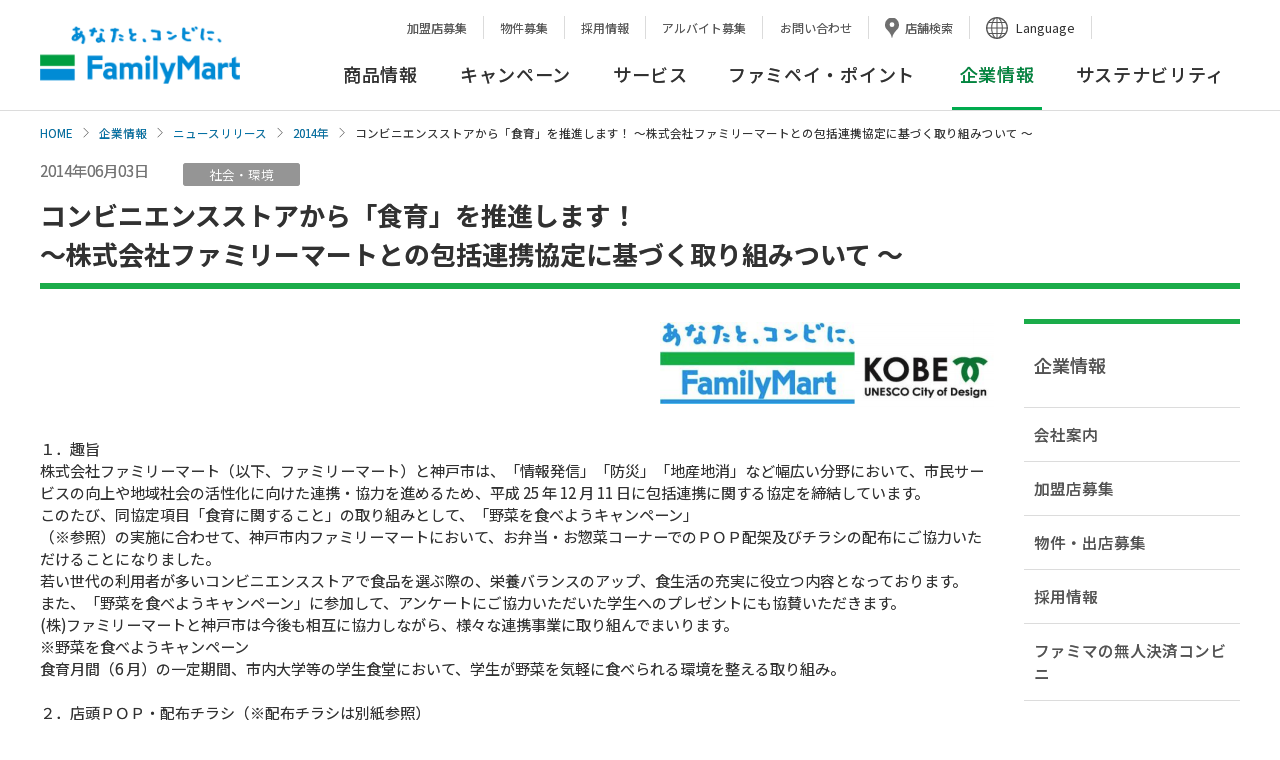

--- FILE ---
content_type: text/html; charset=UTF-8
request_url: https://www.family.co.jp/company/news_releases/2014/20140603_01.html
body_size: 54615
content:
<!DOCTYPE html><html lang="ja"><head prefix="og: http://ogp.me/ns#">
	<meta charset="UTF-8">
	<meta http-equiv="X-UA-Compatible" content="IE=edge">

<title>コンビニエンスストアから「食育」を推進します！ 〜株式会社ファミリーマートとの包括連携協定に基づく取り組みついて 〜｜ニュースリリース｜ファミリーマート</title>
<meta name="keywords" content="企業情報,ニュースリリース,社会,環境,加盟店,フランチャイズ,採用,ファミリーマート">
<meta name="description" content="ファミリーマートのニュースリリースを掲載しています。">
	<meta name="viewport" content="width=device-width, initial-scale=1, user-scalable=yes">
	<meta name="format-detection" content="telephone=no">
	<meta name="twitter:card" content="summary_large_image">

	<!-- ogp -->
<meta property="og:title" content="コンビニエンスストアから「食育」を推進します！ 〜株式会社ファミリーマートとの包括連携協定に基づく取り組みついて 〜"/>
<meta property="og:type" content="article"/>
<meta property="og:url" content="https://www.family.co.jp/company/news_releases/2014/20140603_01.html"/>
<meta property="og:image" content="https://www.family.co.jp/etc/designs/family/component/img/og_image.jpg"/>
<meta property="og:site_name" content="ファミリーマート公式ウェブサイト"/>
<meta property="og:description" content="ファミリーマートのニュースリリースを掲載しています。"/>
    <!-- /ogp -->

	<link rel="shortcut icon" type="image/vnd.microsoft.icon" href="/content/dam/img/favicon.ico">
	<link rel="apple-touch-icon-precomposed" href="/content/dam/img/apple-touch-icon-precomposed.png">

	<!-- common style -->
	<link rel="stylesheet" href="/etc/designs/family/component/css/common.css">
	<link rel="stylesheet" href="/etc/designs/family/component/css/iconfont.css">
	<link rel="stylesheet" href="/etc/designs/family/component/libs/css/slick.css">
	<link rel="stylesheet" href="/etc/designs/family/component/libs/css/slick-theme.css">
	<link rel="stylesheet" href="/etc/designs/family/component/css/mainvisual.css">
	<link rel="stylesheet" href="/etc/designs/family/component/css/skip_link.css">
	<link rel="preconnect" href="https://fonts.googleapis.com">
	<link rel="preconnect" href="https://fonts.gstatic.com" crossorigin>
	<link href="https://fonts.googleapis.com/css2?family=Noto+Sans+JP:wght@100;300;400;500;700;900&display=swap" rel="stylesheet">
	<!-- /common style -->
	<script src="https://ajax.googleapis.com/ajax/libs/jquery/3.6.0/jquery.min.js"></script>
	<script>window.jQuery || document.write('<script src="/etc/designs/family/component/libs/js/jquery-3.6.0.min.js"><\/script>');</script>

  <div class="head free_html_element parbase">
<link rel="stylesheet" href="/etc/designs/family/component/css/company_news_releases.css">
<link rel="stylesheet" href="/content/familymart/family/company/news_releases/2014/css/company_news_releases.css">

</div>
<!--[if lte IE 8]>
	<script src="/etc/designs/family/component/libs/js/html5shiv.min.js"></script>
	<![endif]-->

</head>

<body id="top">
  <a class="skip-link" href="#contents">本文へ</a>
<!-- Analyze Tag -->
	<!-- Google Tag Manager -->
	<noscript><iframe src="//www.googletagmanager.com/ns.html?id=GTM-PHGTKB" height="0" width="0" style="display:none;visibility:hidden"></iframe></noscript>
	<script>(function(w,d,s,l,i){w[l]=w[l]||[];w[l].push({'gtm.start':new Date().getTime(),event:'gtm.js'});var f=d.getElementsByTagName(s)[0],
	j=d.createElement(s),dl=l!='dataLayer'?'&l='+l:'';j.async=true;j.src='//www.googletagmanager.com/gtm.js?id='+i+dl;f.parentNode.insertBefore(j,f);
	})(window,document,'script','dataLayer','GTM-PHGTKB');</script>
	<!-- End Google Tag Manager -->
	<!-- End Analyze Tag -->

	<!-- facebook lib -->
	<div id="fb-root"></div>
	<script>(function(d, s, id) {
		var js, fjs = d.getElementsByTagName(s)[0];
		if (d.getElementById(id)) return;
		js = d.createElement(s); js.id = id;
		js.src = "//connect.facebook.net/ja_JP/sdk.js#xfbml=1&version=v2.6";
		fjs.parentNode.insertBefore(js, fjs);
	}(document, 'script', 'facebook-jssdk'));</script>
	<!-- /facebook lib -->

	<div class="ly-wrapper">

		<!--marsfinderoff: index-->
<header id="header21" class="ly-header-area">
	<div class="ly-sp-header">
		<p class="ly-logo-fm"><a href="https://www.family.co.jp"><img src="/content/dam/img/logo/sp/logo_fm.png" alt="あなたと、コンビに、FamilyMart"></a></p>
		<p class="ly-btn-search js-spsearch"><a href="#" aria-controls="search" aria-expanded="false"><span class="ly-btn-search-icn"></span><span class="ly-btn-search-t">サイト検索</span></a></p>
		<div class="ly-head-nav-area-search ly-head-nav-area js-head-search-area">
			<div class="ly-head-snav-area-search ly-head-snav-area">
				<div class="mf_finder_container">
					<mf-search-box
						lang="ja"
						ajax-url="https://finder.api.mf.marsflag.com/api/v1/finder_service/documents/98850d67/search"
						serp-url="https://www.family.co.jp/search.html#"
						submit-text=""
						doctype-hidden
						imgsize-default="3"
						options-hidden
						suggest-max=0
						placeholder="検索キーワードを入力ください"
						input-title="サイト内検索"
						ignore-search-result
						class="ly-wrp-search-keyword"
					></mf-search-box>
				</div>
			</div>
			<p class="ly-icn-close js-spsearch-close"><a href="#">閉じる</a></p>
		</div>
		<p class="ly-btn-menu js-spmenu"><a href="#" aria-controls="ly-btn-menu" aria-expanded="false"><span class="ly-btn-menu-icn"><span></span><span></span><span></span></span><span class="ly-btn-menu-t">メニュー</span></a></p>
		<!-- /.sp-header -->
	</div>
	<div class="ly-head-nav-area js-head-nav-area">
		<nav class="menu_wrap" id="ly-btn-menu" aria-label="ヘッダーナビゲーション">
			<div class="ly-head-lang-area">
				<div class="ly-wrp-cts">
					<div class="ly-lang-nav">
						<ul>
							<li class="border-none"><a href="https://www.family.co.jp/company/fc.html">加盟店募集</a></li>
							<li><a href="https://www.family.co.jp/company/nm01.html">物件募集</a></li>
							<li><a href="https://www.family.co.jp/company/recruit.html">採用情報</a></li>
							<li><a href="https://www.family.co.jp/company/recruit/staff.html">アルバイト募集</a></li>
							<li><a href="https://www.family.co.jp/other/faq.html">お問い合わせ</a></li>
							<li><a href="https://www.family.co.jp/store.html" class="ly-store-search">店舗検索</a></li>
							<li class="ly-lang-select">
									<button class="ly-lang-switch" aria-controls="ly-lang-list1" aria-expanded="false" lang="en">Language</button>
									<ul id="ly-lang-list1">
											<li><a href="https://www.family.co.jp" lang="ja">日本語</a></li>
											<li><a href="https://www.family.co.jp/english.html" target="_blank" lang="en">English<span class="ly-mod-icn-blank"><img src="/content/dam/img/icn/icn_blank_g.svg" alt="新しいタブが開きます" class="pc-icn"></span></a></li>
											<li><a href="https://www.family.co.jp/for_tourist/cn.html" target="_blank" lang="zh-cmn-Hans">中文(簡体字)<span class="ly-mod-icn-blank"><img src="/content/dam/img/icn/icn_blank_g.svg" alt="新しいタブが開きます" class="pc-icn"></span></a></li>
											<li><a href="https://www.family.co.jp/for_tourist/tw.html" target="_blank" lang="zh-cmn-Hant">中文(繁体字)<span class="ly-mod-icn-blank"><img src="/content/dam/img/icn/icn_blank_g.svg" alt="新しいタブが開きます" class="pc-icn"></span></a></li>
											<li><a href="https://www.family.co.jp/for_tourist/kr.html" target="_blank" lang="ko-KR">한국어<span class="ly-mod-icn-blank"><img src="/content/dam/img/icn/icn_blank_g.svg" alt="新しいタブが開きます" class="pc-icn"></span></a></li>
											<li><a href="https://www.family.co.jp/for_tourist/th.html" target="_blank" lang="th-TH">ไทย<span class="ly-mod-icn-blank"><img src="/content/dam/img/icn/icn_blank_g.svg" alt="新しいタブが開きます" class="pc-icn"></span></a></li>
									</ul>
							</li>
						</ul>
						<div class="mf_finder_container">
							<mf-search-box
								lang="ja"
								ajax-url="https://finder.api.mf.marsflag.com/api/v1/finder_service/documents/98850d67/search"
								serp-url="https://www.family.co.jp/search.html#"
								submit-text=""
								doctype-hidden
								imgsize-default="3"
								options-hidden
								suggest-max=0
								placeholder="サイト内検索"
								input-title="サイト内検索"
								ignore-search-result
								class="ly-wrp-search-keyword"
							></mf-search-box>
						</div>
					</div>
				</div>
				<!-- /.head-lang-area -->
			</div>
			<div class="ly-head-snav-area">
				<div class="ly-wrp-cts .ly-cfx">
					<ul>
						<li class="ly-lang-select-sp"><button class="ly-lang-switch" aria-controls="ly-lang-list2" aria-expanded="false">Language</button>
						<ul id="ly-lang-list2">
								<li><a href="https://www.family.co.jp" lang="ja">日本語</a></li>
								<li><a href="https://www.family.co.jp/english.html" target="_blank" lang="en">English<span class="ly-mod-icn-blank"><img src="/content/dam/img/icn/icn_blank_b.svg" alt="新しいタブが開きます" class="sp-icn"></span></a></li>
								<li><a href="https://www.family.co.jp/for_tourist/cn.html" target="_blank" lang="zh-cmn-Hans">中文(簡体字)<span class="ly-mod-icn-blank"><img src="/content/dam/img/icn/icn_blank_b.svg" alt="新しいタブが開きます" class="sp-icn"></span></a></li>
								<li><a href="https://www.family.co.jp/for_tourist/tw.html" target="_blank" lang="zh-cmn-Hant">中文(繁体字)<span class="ly-mod-icn-blank"><img src="/content/dam/img/icn/icn_blank_b.svg" alt="新しいタブが開きます" class="sp-icn"></span></a></li>
								<li><a href="https://www.family.co.jp/for_tourist/kr.html" target="_blank" lang="ko-KR">한국어<span class="ly-mod-icn-blank"><img src="/content/dam/img/icn/icn_blank_b.svg" alt="新しいタブが開きます" class="sp-icn"></span></a></li>
								<li><a href="https://www.family.co.jp/for_tourist/th.html" target="_blank" lang="th-TH">ไทย<span class="ly-mod-icn-blank"><img src="/content/dam/img/icn/icn_blank_b.svg" alt="新しいタブが開きます" class="sp-icn"></span></a></li>
						</ul>
						</li>
					</ul>
					<div class="ly-wrp-snav">
						<ul class="ly-snav-list">
							<li class="ly-fcfamily"><a href="https://www.family.co.jp/company/fc.html">加盟店募集</a></li>
							<li class="ly-fcfamily"><a href="https://www.family.co.jp/company/nm01.html">物件募集</a></li>
							<li class="ly-recruit"><a href="https://www.family.co.jp/company/recruit.html">採用情報</a></li>
							<li class="ly-recruit"><a href="https://www.family.co.jp/company/recruit/staff.html">アルバイト募集</a></li>
							<li class="ly-tenpo"><a href="https://www.family.co.jp/store.html">店舗検索</a></li>
							<li class="ly-faq"><a href="https://www.family.co.jp/other/faq.html">お問い合わせ</a></li>
							<li class="ly-sitemap"><a href="https://www.family.co.jp/sitemap.html">サイトマップ</a></li>
						</ul>
						<!-- /.wrp-snav -->
					</div>
				</div>
				<!-- /.head-snav-area -->
			</div>

			<div class="mega_dropdown global_navigation_menu_element parbase"><div class="ly-head-gnav-area ly-head-gnav-area-2column">
	<div class="ly-wrp-cts">
		<div class="ly-head-gnav-area-inner">
			<p class="ly-logo-fm"><a href="https://www.family.co.jp">あなたと、コンビに、FamilyMart</a></p>
			<div class="ly-wrp-gnav">
				<nav class="ly-gnav" aria-label="グローバルナビゲーション">
					<ul class="ly-gnav-list js-gnav-list">
						<li >
							<a href="https://www.family.co.jp/goods.html" class="ly-gnav-list-link js-gnav-list-link js-load-wfont-mpm" aria-controls="ly-gnav-list-link-goods" aria-expanded="false">商品情報</a>
								<div class="ly-wrp-mnav ly-wrp-mnav-goods" id="ly-gnav-list-link-goods">
								<div class="ly-mnav-area">
									<div class="ly-mnav-area-inner ly-cfx">

										<div class="cq-dd-paragraph"><div class="header11 free_html_element parbase"><div class="ly-wrp-mnav-btm">
	<div class="ly-mnav-ctlink"><a href="https://www.family.co.jp/goods.html"><span>商品情報 TOP</span></a></div>
	<ul class="ly-mnav-side-newproducts">
		<li>
			<a href="https://www.family.co.jp/goods/newgoods.html">
				<div class="text_element parbase section">
					<div class="ly-txt">
						<p>今週の新商品</p>
					</div>
				</div>
			</a>
		</li>
		<li class="goods-extra">
			<a href="https://www.mfamily.co.jp/products/feature/" class="ly-mod-icn" target="_blank">
				<div class="text_element parbase section">
					<div class="ly-txt">
						<p>今週の新商品<span>（鹿児島・宮崎）</span><i class="icon_blank"><img src="/etc/designs/family/component/img/icn/icn_blank.png" alt="新しいタブが開きます"></i></p>
					</div>
				</div>
			</a>
		</li>
		<li class="goods-extra">
			<a href="https://www.okinawa-familymart.jp/goods" class="ly-mod-icn" target="_blank">
				<div class="text_element parbase section">
					<div class="ly-txt">
						<p>今週の新商品<span>（沖縄）</span><i class="icon_blank"><img src="/etc/designs/family/component/img/icn/icn_blank.png" alt="新しいタブが開きます"></i></p>
					</div>
				</div>
			</a>
		</li>
		 <li>
			<a href="https://www.family.co.jp/goods/newgoods/nextweek.html">
				<div class="text_element parbase section">
					<div class="ly-txt">
						<p>来週の新商品</p>
					</div>
				</div>
			</a>
		</li>
	</ul>
</div>
</div>
</div><div class="ly-link-goods">
												<div class="sp_title"><p>商品カテゴリ一覧</p></div>
												<ul class="ly-list-first">
													<li>
														<a href="https://www.family.co.jp/goods/disc.html" class="ly-cate-link">
															<p class="ly-cate-img"><img src="/content/dam/family/goods/img_thumb_famimaonline.png" alt="" class="ly-hovr"/></p>
															<p class="ly-cate-name ">ファミマオンライン</p>
														</a>
													</li>
															<li>
														<a href="https://www.family.co.jp/goods/famimaru.html" class="ly-cate-link">
															<p class="ly-cate-img"><img src="/content/dam/family/goods_images/famimaru/2403_img_thumb_famimaru.png" alt="" class="ly-hovr"/></p>
															<p class="ly-cate-name ">ファミマル</p>
														</a>
													</li>
															<li>
														<a href="https://www.family.co.jp/goods/omusubi.html" class="ly-cate-link">
															<p class="ly-cate-img"><img src="/content/dam/family/goods/img_thumb_omusubi.jpg" alt="" class="ly-hovr"/></p>
															<p class="ly-cate-name ">おむすび</p>
														</a>
													</li>
															<li>
														<a href="https://www.family.co.jp/goods/obento.html" class="ly-cate-link">
															<p class="ly-cate-img"><img src="/content/dam/family/goods/img_thumb_obento.jpg" alt="" class="ly-hovr"/></p>
															<p class="ly-cate-name ">お弁当</p>
														</a>
													</li>
															<li>
														<a href="https://www.family.co.jp/goods/sushi.html" class="ly-cate-link">
															<p class="ly-cate-img"><img src="/content/dam/family/goods/img_thumb_sushi.jpg" alt="" class="ly-hovr"/></p>
															<p class="ly-cate-name ">お寿司</p>
														</a>
													</li>
															<li>
														<a href="https://www.family.co.jp/goods/sandwich.html" class="ly-cate-link">
															<p class="ly-cate-img"><img src="/content/dam/family/goods/img_thumb_sandwich.jpg" alt="" class="ly-hovr"/></p>
															<p class="ly-cate-name ">サンドイッチ・ロールパン・バーガー</p>
														</a>
													</li>
															<li>
														<a href="https://www.family.co.jp/goods/bread.html" class="ly-cate-link">
															<p class="ly-cate-img"><img src="/content/dam/family/goods/img_thumb_bread.jpg" alt="" class="ly-hovr"/></p>
															<p class="ly-cate-name ">パン</p>
														</a>
													</li>
															<li>
														<a href="https://www.family.co.jp/goods/noodle.html" class="ly-cate-link">
															<p class="ly-cate-img"><img src="/content/dam/family/goods/img_thumb_ramen.jpg" alt="" class="ly-hovr"/></p>
															<p class="ly-cate-name ">そば・うどん・中華めん</p>
														</a>
													</li>
															<li>
														<a href="https://www.family.co.jp/goods/pasta.html" class="ly-cate-link">
															<p class="ly-cate-img"><img src="/content/dam/family/goods/img_thumb_pasta.jpg" alt="" class="ly-hovr"/></p>
															<p class="ly-cate-name ">パスタ</p>
														</a>
													</li>
															<li>
														<a href="https://www.family.co.jp/goods/salad.html" class="ly-cate-link">
															<p class="ly-cate-img"><img src="/content/dam/family/goods/img_thumb_salad.jpg" alt="" class="ly-hovr"/></p>
															<p class="ly-cate-name ">サラダ</p>
														</a>
													</li>
															<li>
														<a href="https://www.family.co.jp/goods/sidedishes.html" class="ly-cate-link">
															<p class="ly-cate-img"><img src="/content/dam/family/goods_images/sidedishes/tmb_sidedish.jpg" alt="" class="ly-hovr"/></p>
															<p class="ly-cate-name ">チルド惣菜</p>
														</a>
													</li>
															<li>
														<a href="https://www.family.co.jp/goods/deli.html" class="ly-cate-link">
															<p class="ly-cate-img"><img src="/content/dam/family/goods/img_thumb_souzai.jpg" alt="" class="ly-hovr"/></p>
															<p class="ly-cate-name ">スープ・グラタン・お好み焼き</p>
														</a>
													</li>
															<li>
														<a href="https://www.family.co.jp/goods/chilleddaily.html" class="ly-cate-link">
															<p class="ly-cate-img"><img src="/content/dam/family/goods_images/chilleddaily/tmb_chilleddaily.jpg" alt="" class="ly-hovr"/></p>
															<p class="ly-cate-name ">日配品 加工肉 たまご カット野菜 漬物など</p>
														</a>
													</li>
															<li>
														<a href="https://www.family.co.jp/goods/friedfoods.html" class="ly-cate-link">
															<p class="ly-cate-img"><img src="/content/dam/family/goods/img_thumb_chicken.jpg" alt="" class="ly-hovr"/></p>
															<p class="ly-cate-name ">ホットスナック・惣菜</p>
														</a>
													</li>
															<li>
														<a href="https://www.family.co.jp/goods/chukaman.html" class="ly-cate-link">
															<p class="ly-cate-img"><img src="/content/dam/family/goods/img_thumb_chukaman.jpg" alt="" class="ly-hovr"/></p>
															<p class="ly-cate-name ">中華まん</p>
														</a>
													</li>
															<li>
														<a href="https://www.family.co.jp/goods/oden.html" class="ly-cate-link">
															<p class="ly-cate-img"><img src="/content/dam/family/goods/img_thumb_oden.jpg" alt="" class="ly-hovr"/></p>
															<p class="ly-cate-name ">おでん</p>
														</a>
													</li>
															<li>
														<a href="https://www.family.co.jp/goods/dessert.html" class="ly-cate-link">
															<p class="ly-cate-img"><img src="/content/dam/family/goods/img_thumb_chilled.jpg" alt="" class="ly-hovr"/></p>
															<p class="ly-cate-name ">デザート</p>
														</a>
													</li>
															<li>
														<a href="https://www.family.co.jp/goods/baked_sweets.html" class="ly-cate-link">
															<p class="ly-cate-img"><img src="/content/dam/family/goods/img_thumb_baked.jpg" alt="" class="ly-hovr"/></p>
															<p class="ly-cate-name ">焼き菓子・和菓子</p>
														</a>
													</li>
															<li>
														<a href="https://www.family.co.jp/goods/cafe.html" class="ly-cate-link">
															<p class="ly-cate-img"><img src="/content/dam/family/goods/img_thumb_famimacafe2.jpg" alt="" class="ly-hovr"/></p>
															<p class="ly-cate-name ">コーヒー・フラッペ</p>
														</a>
													</li>
															<li>
														<a href="https://www.family.co.jp/goods/processed_foods.html" class="ly-cate-link">
															<p class="ly-cate-img"><img src="/content/dam/family/goods/img_thumb_processed_foods.jpg" alt="" class="ly-hovr"/></p>
															<p class="ly-cate-name ">加工食品</p>
														</a>
													</li>
															<li>
														<a href="https://www.family.co.jp/goods/snack.html" class="ly-cate-link">
															<p class="ly-cate-img"><img src="/content/dam/family/goods/img_thumb_kashi.jpg" alt="" class="ly-hovr"/></p>
															<p class="ly-cate-name ">お菓子</p>
														</a>
													</li>
															<li>
														<a href="https://www.family.co.jp/goods/drink.html" class="ly-cate-link">
															<p class="ly-cate-img"><img src="/content/dam/family/goods/img_thumb_drink.jpg" alt="" class="ly-hovr"/></p>
															<p class="ly-cate-name ">飲料</p>
														</a>
													</li>
															<li>
														<a href="https://www.family.co.jp/goods/alcohol.html" class="ly-cate-link">
															<p class="ly-cate-img"><img src="/content/dam/family/goods/img_thumb_alcohol.jpg" alt="" class="ly-hovr"/></p>
															<p class="ly-cate-name ">お酒</p>
														</a>
													</li>
															<li>
														<a href="https://www.family.co.jp/goods/frozen_foods.html" class="ly-cate-link">
															<p class="ly-cate-img"><img src="/content/dam/family/goods/img_thumb_frozen_foods.jpg" alt="" class="ly-hovr"/></p>
															<p class="ly-cate-name ">冷凍食品</p>
														</a>
													</li>
															<li>
														<a href="https://www.family.co.jp/goods/ice.html" class="ly-cate-link">
															<p class="ly-cate-img"><img src="/content/dam/family/goods/img_thumb_ice.jpg" alt="" class="ly-hovr"/></p>
															<p class="ly-cate-name ">アイス</p>
														</a>
													</li>
															<li>
														<a href="https://www.family.co.jp/goods/daily_necessities.html" class="ly-cate-link">
															<p class="ly-cate-img"><img src="/content/dam/family/goods_images/daily_necessities/img_thumb_daily_necessities.jpg" alt="" class="ly-hovr"/></p>
															<p class="ly-cate-name ">日用品</p>
														</a>
													</li>
															<li>
														<a href="https://www.family.co.jp/goods/cw.html" class="ly-cate-link">
															<p class="ly-cate-img"><img src="/content/dam/family/goods/cw/img_thumb_cw.jpg" alt="" class="ly-hovr"/></p>
															<p class="ly-cate-name ">コンビニエンスウェア</p>
														</a>
													</li>
															<li>
														<a href="https://www.family.co.jp/goods/charakuji.html" class="ly-cate-link">
															<p class="ly-cate-img"><img src="/content/dam/family/goods/img_thumb_chara_kuji.png" alt="" class="ly-hovr"/></p>
															<p class="ly-cate-name ">キャラクターくじ・エンタメ雑貨など</p>
														</a>
													</li>
															<li>
														<a href="https://www.family.co.jp/goods/cosmetics.html" class="ly-cate-link">
															<p class="ly-cate-img"><img src="/content/dam/family/goods/cosmetics/img_thumb_cosmetics.jpg" alt="" class="ly-hovr"/></p>
															<p class="ly-cate-name ">スキンケア・コスメ</p>
														</a>
													</li>
															<li>
														<a href="https://www.family.co.jp/goods/safety.html" class="ly-cate-link">
															<p class="ly-cate-img"><img src="/content/dam/family/goods/2403_img_goods_safety.png" alt="" class="ly-hovr"/></p>
															<p class="ly-cate-name ">アレルゲン、栄養成分、主要原料原産地、原産国・地域</p>
														</a>
													</li>
															<li>
														<a href="https://www.family.co.jp/goods/goyoyakubento.html" class="ly-cate-link">
															<p class="ly-cate-img"><img src="/content/dam/family/goods/2024_goyoyakubento_210x210.jpg" alt="" class="ly-hovr"/></p>
															<p class="ly-cate-name ">ファミリーマートのご予約弁当</p>
														</a>
													</li>
															</ul>
													</div>
												</div>
								</div>
							</div>
						</li>
						<li >
							<a href="https://www.family.co.jp/campaign.html" class="ly-gnav-list-link js-gnav-list-link js-load-wfont-mpm" aria-controls="ly-gnav-list-link-campaign" aria-expanded="false">キャンペーン</a>
								<div class="ly-wrp-mnav ly-wrp-mnav-campaign" id="ly-gnav-list-link-campaign">
								<div class="ly-mnav-area">
									<div class="ly-mnav-area-inner ly-cfx">

										<div class="cq-dd-paragraph"><div class="header12 free_html_element parbase">	<div class="ly-wrp-mnav-btm">
		<div class="ly-mnav-ctlink">
			<a href="https://www.family.co.jp/campaign.html"><span>キャンペーン TOP</span></a>
		</div>
		<ul class="ly-mnav-banner">
			<li>
				<a href="/campaign.html?q=%7B%22C%5DcampaignCategory%22%3A%5B%225%22%5D%7D">
					<p class=""><img src="/content/dam/family/campaign/common_pic/campaign_01.webp" alt="" class="ly-hovr"/></p>
					<p class="ly-mnav-banner-t">おすすめ商品</p>
				</a>
			</li>
			<li>
				<a href="/campaign.html?q=%7B%22C%5DcampaignCategory%22%3A%5B%221%22%5D%7D">
					<p class=""><img src="/content/dam/family/campaign/common_pic/campaign_02.png" alt="" class="ly-hovr"/></p>
					<p class="ly-mnav-banner-t">お得・セール</p>
				</a>
			</li>
			<li>
				<a href="/campaign.html?q=%7B%22C%5DcampaignCategory%22%3A%5B%223%22%5D%7D">
					<p class=""><img src="/content/dam/family/campaign/common_pic/campaign_03.webp" alt="" class="ly-hovr"/></p>
					<p class="ly-mnav-banner-t">当たる・もらえる</p>
				</a>
			</li>
			<li>
				<a href="/campaign.html?q=%7B%22C%5DcampaignCategory%22%3A%5B%224%22%5D%7D">
					<p class=""><img src="/content/dam/family/campaign/common_pic/campaign_04.png" alt="" class="ly-hovr"/></p>
					<p class="ly-mnav-banner-t">その他</p>
				</a>
			</li>
		</ul>
	</div>
</div>
</div></div>
								</div>
							</div>
						</li>
						<li >
							<a href="https://www.family.co.jp/services.html" class="ly-gnav-list-link js-gnav-list-link js-load-wfont-mpm" aria-controls="ly-gnav-list-link-services" aria-expanded="false">サービス</a>
								<div class="ly-wrp-mnav ly-wrp-mnav-services" id="ly-gnav-list-link-services">
								<div class="ly-mnav-area">
									<div class="ly-mnav-area-inner ly-cfx">

										<div class="cq-dd-paragraph"><div class="header13 free_html_element parbase">	<div class="ly-wrp-mnav-btm">
		<div class="ly-mnav-ctlink">
			<a href="https://www.family.co.jp/services.html"><span>サービス TOP</span></a>
		</div>
		<ul class="ly-mnav-banner">
			<li>
				<a href="https://www.family.co.jp/services.html#category04">
					<p class=""><img src="/content/dam/family/campaign/common_pic/service_03.webp" alt="" class="ly-hovr"/></p>
					<p class="ly-mnav-banner-t">マルチコピー機・証明写真</p>
				</a>
			</li>
			<li>
				<a href="https://www.family.co.jp/services.html#category05">
					<p class=""><img src="/content/dam/family/campaign/common_pic/service_02.webp" alt="" class="ly-hovr"/></p>
					<p class="ly-mnav-banner-t">代金支払・ATM・送金・両替</p>
				</a>
			</li>
			<li>
				<a href="https://www.family.co.jp/services.html#category07">
					<p class=""><img src="/content/dam/family/campaign/common_pic/service_04.png" alt="" class="ly-hovr"/></p>
					<p class="ly-mnav-banner-t">荷物の発送・受取</p>
				</a>
			</li>
			<li>
				<a href="https://www.family.co.jp/services/payment.html">
					<p class=""><img src="/content/dam/family/campaign/common_pic/service_05.png" alt="" class="ly-hovr"/></p>
					<p class="ly-mnav-banner-t">ご利用可能な決済サービス</p>
				</a>
			</li>
			<li><a href="https://www.family.co.jp/famipay/app.html"><span class="ly-mnav-banner-t">ファミペイ</span></a></li>
			<li><a href="https://www.family.co.jp/services.html#category01"><span class="ly-mnav-banner-t">アプリ・ネットサービス</span></a></li>
			<li><a href="https://www.family.co.jp/services/fcard.html"><span class="ly-mnav-banner-t">ファミマカード</span></a></li>
			<li><a href="https://www.family.co.jp/services.html#category03"><span class="ly-mnav-banner-t">POSAカード・プリペイド</span></a></li>
			<li><a href="https://www.family.co.jp/services.html#category06"><span class="ly-mnav-banner-t">チケット・くじ</span></a></li>
			<li><a href="https://www.family.co.jp/services.html#category08"><span class="ly-mnav-banner-t">その他</span></a></li>
		</ul>
	</div>
</div>
</div></div>
								</div>
							</div>
						</li>
						<li >
							<a href="https://www.family.co.jp/famipay.html" class="ly-gnav-list-link js-gnav-list-link js-load-wfont-mpm" aria-controls="ly-gnav-list-link-famipay" aria-expanded="false">ファミペイ・ポイント</a>
								<div class="ly-wrp-mnav ly-wrp-mnav-famipay" id="ly-gnav-list-link-famipay">
								<div class="ly-mnav-area">
									<div class="ly-mnav-area-inner ly-cfx">

										<div class="cq-dd-paragraph"><div class="header14 free_html_element parbase">	<div class="ly-wrp-mnav-btm">
		<div class="ly-mnav-ctlink">
			<a href="/famipay.html"><span>ファミペイ・ポイント TOP</span></a>
		</div>
		<ul class="ly-mnav-banner">
			<li>
				<a href="/famipay.html">
					<p class=""><img src="/content/dam/family/campaign/common_pic/fami01.png" alt="" class="ly-hovr"/></p>
					<p class="ly-mnav-banner-t">ファミマのアプリTOP</p>
				</a>
			</li>
			<li>
				<a href="/famipay/app.html">
					<p class=""><img src="/content/dam/family/campaign/common_pic/fami02.webp" alt="" class="ly-hovr"/></p>
					<p class="ly-mnav-banner-t">ファミペイ・ポイント使い方</p>
				</a>
			</li>
			<li>
				<a href="/famipay/point-campaign.html">
					<p class=""><img src="/content/dam/family/campaign/common_pic/fami03.png" alt="" class="ly-hovr"/></p>
					<p class="ly-mnav-banner-t">キャンペーン</p>
				</a>
			</li>
			<li>
				<a href="https://qa.family.co.jp/famipay/s/" target="_blank">
					<p class=""><img src="/content/dam/family/campaign/common_pic/fami04.png" alt="新しいタブが開きます" class="ly-hovr"/></p>
					<p class="ly-mnav-banner-t">よくある質問<span class="icon_faq"><img src="/content/dam/family/common/icn/icn_blank_b.svg" alt="新しいタブが開きます"></span></p>
				</a>
			</li>
		</ul>
	</div>
</div>
</div></div>
								</div>
							</div>
						</li>
						<li  class="ly-act">
							<a href="https://www.family.co.jp/company.html" class="ly-gnav-list-link js-gnav-list-link js-load-wfont-mpm" aria-controls="ly-gnav-list-link-company" aria-expanded="false"><strong>企業情報</strong></a>
								<div class="ly-wrp-mnav ly-wrp-mnav-company" id="ly-gnav-list-link-company">
								<div class="ly-mnav-area">
									<div class="ly-mnav-area-inner ly-cfx">

										<div class="cq-dd-paragraph"><div class="header15 free_html_element parbase">	<div class="ly-wrp-mnav-btm">
		<div class="ly-mnav-ctlink">
			<a href="https://www.family.co.jp/company.html"><span>企業情報 TOP</span></a>
		</div>
		<ul class="ly-mnav-banner">
			<li>
				<a href="https://www.family.co.jp/company/familymart/greeting.html">
					<p class=""><img src="/content/dam/family/campaign/common_pic/com01_01.webp" alt="" class="ly-hovr"/></p>
					<p class="ly-mnav-banner-t">ごあいさつ</p>
				</a>
			</li>
			<li>
				<a href="https://www.family.co.jp/company/familymart/outline.html">
					<p class=""><img src="/content/dam/family/campaign/common_pic/com12.webp" alt="" class="ly-hovr"/></p>
					<p class="ly-mnav-banner-t">会社概要</p>
				</a>
			</li>
			<li>
				<a href="https://www.family.co.jp/company/news_releases.html">
					<p class=""><img src="/content/dam/family/campaign/common_pic/com06.webp" alt="" class="ly-hovr"/></p>
					<p class="ly-mnav-banner-t">ニュースリリース</p>
				</a>
			</li>
			<li>
				<a href="https://www.family.co.jp/company/saiyou.html">
					<p class=""><img src="/content/dam/family/campaign/common_pic/com04.webp" alt="" class="ly-hovr"/></p>
					<p class="ly-mnav-banner-t">採用情報</p>
				</a>
			</li>
			<li><a href="https://www.family.co.jp/company/familymart.html"><span class="ly-mnav-banner-t">会社案内</span></a></li>
			<li><a href="https://www.family.co.jp/company/nm01.html"><span class="ly-mnav-banner-t">物件・出店募集</span></a></li>
			<li><a href="https://www.family.co.jp/company/fc.html"><span class="ly-mnav-banner-t">加盟店募集</span></a></li>
			<li><a href="https://www.family.co.jp/company/cashlesscv.html"><span class="ly-mnav-banner-t">ファミマの無人決済コンビニ</span></a></li>
			<li><a href="https://www.family.co.jp/company/asd01.html"><span class="ly-mnav-banner-t">ファミマの自販機コンビニ</span></a></li>
			<li><a href="https://www.family.co.jp/company/ad.html"><span class="ly-mnav-banner-t">店内広告</span></a></li>
			<li><a href="https://www.family.co.jp/company/familymart/monthly_sales.html"><span class="ly-mnav-banner-t">月次営業報告</span></a></li>
			<li><a href="https://www.family.co.jp/company/familymart/overview.html"><span class="ly-mnav-banner-t">決算関連情報</span></a></li>
		</ul>
	</div>	</div>
</div></div>
								</div>
							</div>
						</li>
						<li >
							<a href="https://www.family.co.jp/sustainability.html" class="ly-gnav-list-link js-gnav-list-link js-load-wfont-mpm" aria-controls="ly-gnav-list-link-sustainability" aria-expanded="false">サステナビリティ</a>
								<div class="ly-wrp-mnav ly-wrp-mnav-sustainability" id="ly-gnav-list-link-sustainability">
								<div class="ly-mnav-area">
									<div class="ly-mnav-area-inner ly-cfx">

										<div class="cq-dd-paragraph"><div class="header16 free_html_element parbase">	<div class="ly-wrp-mnav-btm">
		<div class="ly-mnav-ctlink">
			<a href="https://www.family.co.jp/sustainability.html"><span>サステナビリティ TOP</span></a>
		</div>
		<ul class="ly-mnav-banner">
			<li>
				<a href="https://www.family.co.jp/sustainability/top_message.html">
					<p class=""><img src="/content/dam/family/campaign/common_pic/sa01.png" alt="" class="ly-hovr"/></p>
					<p class="ly-mnav-banner-t">トップメッセージ</p>
				</a>
			</li>
			<li>
				<a href="https://www.family.co.jp/sustainability/management.html">
					<p class=""><img src="/content/dam/family/campaign/common_pic/sustainability_02.webp" alt="" class="ly-hovr"/></p>
					<p class="ly-mnav-banner-t">サステナビリティマネジメント</p>
				</a>
			</li>
			<li>
				<a href="https://www.family.co.jp/sustainability/material_issues.html">
					<p class=""><img src="/content/dam/family/campaign/common_pic/sustainability_03-01.webp" alt="" class="ly-hovr"/></p>
					<p class="ly-mnav-banner-t">重要課題への取り組み</p>
				</a>
			</li>
			<li>
				<a href="https://www.family.co.jp/sustainability/management_foundation.html">
					<p class=""><img src="/content/dam/family/campaign/common_pic/sustainability_04.webp" alt="" class="ly-hovr"/></p>
					<p class="ly-mnav-banner-t">サステナビリティを支える基盤</p>
				</a>
			</li>
			<li><a href="https://www.family.co.jp/sustainability/sustainability0.html"><span class="ly-mnav-banner-t">ファミリーマートが考えるサステナビリティ</span></a></li>
			<li><a href="https://www.family.co.jp/sustainability/topics.html"><span class="ly-mnav-banner-t">ファミマのサステナ最新ニュース</span></a></li>
			<li><a href="https://www.family.co.jp/sustainability/library.html"><span class="ly-mnav-banner-t">サステナビリティライブラリー</span></a></li>
		</ul>
	</div></div>
</div></div>
								</div>
							</div>
						</li>
						<li class="column"><a href="https://www.family.co.jp/company/fc.html" class="ly-gnav-sublist-link">加盟店募集</a></li>
						<li class="column"><a href="https://www.family.co.jp/company/nm01.html" class="ly-gnav-sublist-link">物件募集</a></li>
						<li class="column"><a href="https://www.family.co.jp/company/recruit.html" class="ly-gnav-sublist-link">採用情報</a></li>
						<li class="column"><a href="https://www.family.co.jp/company/recruit/staff.html" class="ly-gnav-sublist-link">アルバイト募集</a></li>
						<li class="column"><a href="https://www.family.co.jp/other/faq.html" class="ly-gnav-sublist-link">お問い合わせ</a></li>
						<li class="column"><a href="https://www.family.co.jp/sitemap.html" class="ly-gnav-sublist-link">サイトマップ</a></li>
					</ul>
				</nav>
				<p class="ly-icn-close js-spmenu-close"><a href="#">閉じる</a></p>
			</div>
		</div>
	</div>
	<!-- /.head-gnav-area -->
</div>
</div>
</nav>
		<!-- /.head-nav-area -->
	</div>
	<!-- /#header -->
</header>
<!--marsfinderon: index-->
<div id="contents" class="ly-contents-area ly-contents-double">
	<div class="ly-wrp-cts ly-wrp-sp-cts">

        <div class="breadcrumb breadcrumb_element parbase"><div class="ly-wrp-breadcrumb">
			<a class="ly-home" href="https://www.family.co.jp">HOME</a>
					<a href="https://www.family.co.jp/company.html">
									企業情報</a>
							<a href="https://www.family.co.jp/company/news_releases/2026.html">
										ニュースリリース</a>
                                <a href="https://www.family.co.jp/company/news_releases/2014.html">
									2014年</a>
							<span>コンビニエンスストアから「食育」を推進します！ 〜株式会社ファミリーマートとの包括連携協定に基づく取り組みついて 〜</span>
					<!-- /.wrp-breadcrumb --></div>
			</div>
<div class="title title_element parbase"></div>
<div class="body1 free_html_element parbase">
			<div class="ly-wrp-sp-cts">
				<div class="ly-ttl-icn-area"><div id="date" class="ly-txt-date">2014年06月03日</div><div id="category" class="ly-icn-cate">社会・環境</div></div>
				<div id="title"><h1 class="ly-mod-ttl-main ly-txt-s">コンビニエンスストアから「食育」を推進します！ <br>〜株式会社ファミリーマートとの包括連携協定に基づく取り組みついて 〜</h1></div>
			</div>
			</div>
<div class="ly-wrp-contents">
			<div class="ly-contents-main-area">
            	<div class="body2 free_html_element parbase">
					<div class="ly-wrp-sp-cts">

						
						<div class="ly-mb30">
						<p class="ly-ta-r"><img src="/content/familymart/family/company/news_releases/2014/img/20140603_01.png" alt=""></p>
						</div>
					<p class="ly-u-text">１．趣旨<br>
株式会社ファミリーマート（以下、ファミリーマート）と神戸市は、「情報発信」「防災」「地産地消」など幅広い分野において、市民サービスの向上や地域社会の活性化に向けた連携・協力を進めるため、平成 25 年 12 月 11 日に包括連携に関する協定を締結しています。<br>
このたび、同協定項目「食育に関すること」の取り組みとして、「野菜を食べようキャンペーン」<br>
（※参照）の実施に合わせて、神戸市内ファミリーマートにおいて、お弁当・お惣菜コーナーでのＰＯＰ配架及びチラシの配布にご協力いただけることになりました。<br>
若い世代の利用者が多いコンビニエンスストアで食品を選ぶ際の、栄養バランスのアップ、食生活の充実に役立つ内容となっております。<br>
また、「野菜を食べようキャンペーン」に参加して、アンケートにご協力いただいた学生へのプレゼントにも協賛いただきます。<br>
(株)ファミリーマートと神戸市は今後も相互に協力しながら、様々な連携事業に取り組んでまいります。<br>
※野菜を食べようキャンペーン<br>
食育月間（6 月）の一定期間、市内大学等の学生食堂において、学生が野菜を気軽に食べられる環境を整える取り組み。<br>
<br>
２．店頭ＰＯＰ・配布チラシ（※配布チラシは別紙参照）<br>
(1)配架場所 神戸市内ファミリーマート 135 店舗<br>
(2)配架期間 6 月 10 日(火曜)から 6 月 23 日(月曜)<br>
<br>
【参考】店頭ＰＯＰ

					</p>
				
				<div class="ly-mb30">
				<div class="ly-mod-layout-2clm ly-mb15">
						<div class="ly-mod-layout-clm">
							
											<p class="ly-u-text"><img src="/content/familymart/family/company/news_releases/2014/img/20140603_01_2.jpg" alt=""></p>
										
						</div>
					
						<div class="ly-mod-layout-clm">
							
											<p class="ly-u-text"><img src="/content/familymart/family/company/news_releases/2014/img/20140603_01_3.jpg" alt=""></p>
										
						</div>
					</div>
				</div>
			


						<p class="ly-mt40"><a href="https://www.family.co.jp/company/news_releases/2014.html" class="ly-mod-btn ly-icn-rev ly-ta-c">ニュースリリース2014年</a></p>

					</div>
					</div>
<!-- /.contents-main-area --></div>

            <div class="ly-contents-side-area">
				<div class="side local_navigation_element parbase"><div class="ly-wrp-nav-side js-nav-side">
<h2><a class="ly-nav-side-ttl" href="https://www.family.co.jp/company.html">
					企業情報</a></h2>
			<ul class="ly-list-first">
			<li>
						<a href="https://www.family.co.jp/company/familymart.html">
              会社案内</a>
					</li>
				<li>
						<a href="https://www.family.co.jp/company/fc.html">
              加盟店募集</a>
					</li>
				<li>
						<a href="https://www.family.co.jp/company/nm.html">
              物件・出店募集</a>
					</li>
				<li>
						<a href="https://www.family.co.jp/company/saiyou.html">
              採用情報</a>
					</li>
				<li>
						<a href="https://www.family.co.jp/company/cashlesscv.html">
              ファミマの無人決済コンビニ</a>
					</li>
				<li>
						<a href="https://www.family.co.jp/company/asd01.html">
              ファミマの自販機コンビニ</a>
					</li>
				<li>
						<a href="https://www.family.co.jp/company/ad.html">
              店内広告</a>
					</li>
				<li class="ly-open">
						<a href="https://www.family.co.jp/company/news_releases/2026.html">
              ニュースリリース</a>
						<ul class="ly-list-lower">
				<li>
						<a href="https://www.family.co.jp/company/news_releases/2026.html">
              2026年</a>
					</li>

					<li>
						<a href="https://www.family.co.jp/company/news_releases/2025.html">
              2025年</a>
					</li>

					<li>
						<a href="https://www.family.co.jp/company/news_releases/2024.html">
              2024年</a>
					</li>

					<li>
						<a href="https://www.family.co.jp/company/news_releases/2023.html">
              2023年</a>
					</li>

					<li>
						<a href="https://www.family.co.jp/company/news_releases/2022.html">
              2022年</a>
					</li>

					</ul>
						<div class="ly-list-toggle-ttl js-toggle-group js-toggle-close">
							<a href="#" class="js-toggle-btn">
								過去のニュースリリース
							</a>
							<ul class="ly-list-lower js-toggle-area">
							<li>
						<a href="https://www.family.co.jp/company/news_releases/2021.html">
              2021年</a>
					</li>

					<li>
						<a href="https://www.family.co.jp/company/news_releases/2020.html">
              2020年</a>
					</li>

					<li>
						<a href="https://www.family.co.jp/company/news_releases/2019.html">
              2019年</a>
					</li>

					<li>
						<a href="https://www.family.co.jp/company/news_releases/2018.html">
              2018年</a>
					</li>

					<li>
						<a href="https://www.family.co.jp/company/news_releases/2017.html">
              2017年</a>
					</li>

					<li>
						<a href="https://www.family.co.jp/company/news_releases/2016.html">
              2016年</a>
					</li>

					<li>
						<a href="https://www.family.co.jp/company/news_releases/2015.html">
              2015年</a>
					</li>

					<li class="ly-act">
						<a href="https://www.family.co.jp/company/news_releases/2014.html">
              <em>2014年</em></a>
					</li>

					<li>
						<a href="https://www.family.co.jp/company/news_releases/2013.html">
              2013年</a>
					</li>

					<li>
						<a href="https://www.family.co.jp/company/news_releases/2012.html">
              2012年</a>
					</li>

					<li>
						<a href="https://www.family.co.jp/company/news_releases/2011.html">
              2011年</a>
					</li>

					<li>
						<a href="https://www.family.co.jp/company/news_releases/2010.html">
              2010年</a>
					</li>

					<li>
						<a href="https://www.family.co.jp/company/news_releases/2009.html">
              2009年</a>
					</li>

					<li>
						<a href="https://www.family.co.jp/company/news_releases/2008.html">
              2008年</a>
					</li>

					<li>
						<a href="https://www.family.co.jp/company/news_releases/2007.html">
              2007年</a>
					</li>

					<li>
						<a href="https://www.family.co.jp/company/news_releases/2006.html">
              2006年</a>
					</li>

					<li>
						<a href="https://www.family.co.jp/company/news_releases/2005.html">
              2005年</a>
					</li>

					<li>
						<a href="https://www.family.co.jp/company/news_releases/2004.html">
              2004年</a>
					</li>

					<li>
						<a href="https://www.family.co.jp/company/news_releases/2003.html">
              2003年</a>
					</li>

					<li>
						<a href="https://www.family.co.jp/company/news_releases/2002.html">
              2002年</a>
					</li>

					<li>
						<a href="https://www.family.co.jp/company/news_releases/2001.html">
              2001年</a>
					</li>

					<li>
						<a href="https://www.family.co.jp/company/news_releases/2000.html">
              2000年</a>
					</li>

					<li>
						<a href="https://www.family.co.jp/company/news_releases/1999.html">
              1999年</a>
					</li>

					<li>
						<a href="https://www.family.co.jp/company/news_releases/1998.html">
              1998年</a>
					</li>

					<li>
						<a href="https://www.family.co.jp/company/news_releases/1997.html">
              1997年</a>
					</li>

					</ul>
						</div>
						</li><li>
						<a href="https://www.family.co.jp/company/familymart/monthly_sales.html">
              月次営業報告</a>
					</li>
				<li>
						<a href="https://www.family.co.jp/company/familymart/overview.html">
              決算関連情報</a>
					</li>
				</ul>
			</div>
</div>
<div class="reference_news reference parbase"><div class="cq-dd-paragraph"><div class="bnr_newsrelease tile_link_module parbase"><div>

	<div class="ly-bnr-list-area">
		<div class="ly-sp-2clm">
				<div class="ly-wrp-bnr-list">
					<ul class="ly-bnr-list">
					<li>
							<div class="image_element1 image_element parbase"><!--  -->
</div>
</li>
					<li>
							<div class="image_element2 image_element parbase"><!--  -->
</div>
</li>
					<li>
							<div class="image_element3 image_element parbase"><!--  -->
</div>
</li>
					<li>
							<div class="image_element4 image_element parbase"><!--  -->
</div>
</li>
					</ul>
					</div>
			</div>
		</div>
</div>
<div style="clear:both;"></div></div>
</div>
</div>
<!-- /.contents-side-area --></div>
		<!-- /.ly-cfx --></div>
	<!-- /.wrp-cts --></div>
<!-- /#contents --></div>

<p class="ly-btn-pagetop"><a href="#top" class="js-btn-pagetop">ページトップへ</a></p>

<div class="breadcrumb_footer breadcrumb_element parbase"><div class="ly-wrp-breadcrumb-sp ly-pc-none">
					<div class="ly-wrp-breadcrumb-sp-inner">
			<a class="ly-home" href="https://www.family.co.jp">HOME</a>
					<a href="https://www.family.co.jp/company.html">
									企業情報</a>
							<a href="https://www.family.co.jp/company/news_releases/2026.html">
										ニュースリリース</a>
                                <a href="https://www.family.co.jp/company/news_releases/2014.html">
									2014年</a>
							<span>コンビニエンスストアから「食育」を推進します！ 〜株式会社ファミリーマートとの包括連携協定に基づく取り組みついて 〜</span>
					</div>
				<!-- /.wrp-breadcrumb-sp --></div>
			</div>
<!--marsfinderoff: index-->
<footer>
	<div class="global_footer global_footer_element parbase"><div class="cq-dd-paragraph"><div class="footer1 free_html_element parbase"><div class="ly-foot-top-area2">
	<div class="ly-wrp-cts">
		<div class="ly-foot-fnav-area2">
			<p class="ly-logo-privacy2"><img src="/content/dam/img/17002929_75_JP.gif" alt="プライバシーマーク" class="no_select" draggable="false"></p>
			<div class="">
				<nav class="ly-foot-fnav-list-wrap2" aria-label="フッターナビゲーション">
					<ul class="ly-foot-fnav-list2">
						<li>
							<a href="https://www.family.co.jp/goods.html">商品情報</a>
						</li>
						<li>
							<a href="https://www.family.co.jp/campaign.html">キャンペーン</a>
						</li>
						<li>
							<a href="https://www.family.co.jp/services.html">サービス</a>
						</li>
					</ul>
					<ul class="ly-foot-fnav-list2">
						<li>
							<a href="https://www.family.co.jp/famipay.html">ファミペイ・ポイント</a>
						</li>
						<li>
							<a href="https://www.family.co.jp/services/fcard.html">ファミマカード</a>
						</li>
					</ul>
					<ul class="ly-foot-fnav-list2">
						<li>
							<a href="https://www.family.co.jp/company.html">企業情報</a>
						</li>
						<li>
							<a href="https://www.family.co.jp/company/recruit.html">採用情報</a>
						</li>
						<li>
							<a href="https://www.family.co.jp/company/news_releases.html">ニュースリリース</a>
						</li>
					</ul>
					<ul class="ly-foot-fnav-list2">
						<li>
							<a href="/sustainability.html">サステナビリティ</a>
						</li>
						<li>
							<a href="/company/familymart/list.html">各種方針</a>
						</li>
						<li>
							<a href="/company/familymart/financial_info/koukoku.html">電子公告</a>
						</li>
					</ul>
				</nav>
			</div>
		</div>
	</div>
</div>
<div class="ly-foot-sns-area2">
	<div class="ly-wrp-cts">
		<h2 class="ly-foot-sns-ttl2">
			<a href="/other/sns.html">公式アカウント一覧</a>
		</h2>
		<ul class="ly-foot-sns-list2">
			<li>
				<a href="https://twitter.com/famima_now" target="_blank"><img src="/content/dam/family/sns/icn_x.png" alt="X 新しいタブが開きます" class="no_select" draggable="false"></a>
			</li>
			<li>
				<a href="https://www.instagram.com/familymart.japan/?hl=ja" target="_blank"><img src="/content/dam/family/sns/icn_instagram.png" alt="Instagram 新しいタブが開きます" class="no_select" draggable="false"></a>
			</li>
			<li>
				<a href="http://line.naver.jp/ti/p/%23familymart" target="_blank"><img src="/content/dam/img/icn/icn_line.png" alt="LINE 新しいタブが開きます" class="no_select" draggable="false"></a>
			</li>
			<li>
				<a href="http://www.facebook.com/familymart.japan" target="_blank"><img src="/content/dam/family/common_pic/icn_facebook.png" alt="Facebook 新しいタブが開きます" class="no_select" draggable="false"></a>
			</li>
			<li>
				<a href="http://www.youtube.com/familymart" target="_blank"><img src="/content/dam/family/sns/icn_youtube.png" alt="YouTube 新しいタブが開きます" class="no_select" draggable="false"></a>
			</li>
			<li>
				<a href="https://www.tiktok.com/@familymart_official" target="_blank"><img src="/content/dam/family/common_pic/icn_tiktok.png" alt="TikTok 新しいタブが開きます" class="no_select" draggable="false"></a>
			</li>
		</ul>
	</div>
</div>
</div>
</div></div>
<div class="ly-foot-bottom-area2">
		<div class="ly-wrp-cts">
			<ul class="ly-foot-bottom-list2">
				<li><a href="https://www.family.co.jp/other/privacy_policy.html">ファミリーマート 個人情報保護方針</a></li>
				<li><a href="https://www.family.co.jp/other/socialmedia_policy.html">ソーシャルメディアポリシー</a></li>
				<li><a href="https://www.family.co.jp/other/how_to_use.html">ホームページのご利用について</a></li>
				<li><a href="https://www.family.co.jp/other/faq.html">お問い合わせ</a></li>
				<li><a href="https://www.family.co.jp/sitemap.html">サイトマップ</a></li>
			</ul>
			<p class="ly-copyright2" lang="en">Copyright &copy; FamilyMart Co., Ltd. All Rights Reserved.</p>
		</div>
	</div>
	<!-- /#footer -->
</footer>
<!--marsfinderon: index--><!-- /.wrapper --></div>

	<!-- common function -->
	<script src="/etc/designs/family/component/libs/js/jquery.easing.1.3.js"></script>
	<script src="/etc/designs/family/component/libs/js/jquery.cookie.js"></script>
	<script src="/etc/designs/family/component/libs/js/slick.min.js"></script>
	<script src="/etc/designs/family/component/js/r.js"></script>
	<script src="/etc/designs/family/component/js/mainvisual.js"></script>
	<script src="/etc/designs/family/component/js/function.js"></script>
	<!-- /common function -->
	<script src="/etc/designs/family/component/js/narrow_down.js"></script>
	<div class="body3 free_html_element parbase"><div class="cq-placeholder" data-emptytext="フリーHTMLエレメント" ></div>
	</div>
</body>
</html>

--- FILE ---
content_type: text/css
request_url: https://www.family.co.jp/content/familymart/family/company/news_releases/2014/css/company_news_releases.css
body_size: 3353
content:
@charset "UTF-8";
/* # news_releases local style
----------------------------------- */
.ly-u-text img{
	height:100%;
	max-width:100%;
	height:auto;
}
.ly-mod-news-center{
	display:block;
	text-align:center;
}
.ly-mod-news-end{
	display:block;
	text-align:right;
}
.ly-mod-news-u{
	text-decoration: underline;
}

/* 商品詳細1カラム */
@media only screen and (max-width: 736px) {
	.ly-mod-layout-1clm .ly-mod-layout-clm.ly-mod-news-100per {
		width:100%;
	}
	.ly-mod-layout-1clm .ly-mod-layout-clm.ly-mod-news-100per .ly-news-img{width:50%;margin-left:auto;margin-right:auto;}
}

.ly-wrp-news-set1 .ly-news-detail p{margin-bottom:10px;}

/* ly-mod-news-set1 */
.ly-mod-news-set1 {margin-bottom: 50px;}
.ly-mod-news-set1 {*zoom: 1;}
.ly-mod-news-set1:after {content: "";display: block;}
.ly-mod-news-set1:after {clear: both;}

.ly-mod-news-set1 .ly-layout-img {
	float: right;
	margin-left:20px;
}

.ly-mod-news-set1 .ly-layout-detail {
	overflow:hidden;
	display:block;
	_display:inline-block;
}

.ly-mod-news-set1 .ly-layout-detail p {margin-bottom: 10px;}

@media only screen and (max-width: 736px) {
	.ly-mod-news-set1 {margin-bottom: 15px;}
	.ly-mod-news-set1 .ly-layout-img img {
		width: 6rem;
		height: auto;
	}
}

/* ly-mod-news-set2 */
.ly-mod-news-set2 {margin-bottom: 50px;}
.ly-mod-news-set2 {*zoom: 1;}
.ly-mod-news-set2:after {content: "";display: block;}
.ly-mod-news-set2:after {clear: both;}

.ly-mod-news-set2 .ly-layout-img {
	float: left;
	margin-right:20px;
}
.ly-mod-news-set2 .ly-layout-detail {
	overflow:hidden;
	display:block;
	_display:inline-block;
}

.ly-mod-news-set2 .ly-layout-detail p {margin-bottom: 10px;}

@media only screen and (max-width: 736px) {
	.ly-mod-news-set2 {margin-bottom: 15px;}
	.ly-mod-news-set2 .ly-layout-img img {
		width: 6rem;
		height: auto;
	}
}


/* ly-mod-news2-set1 */
.ly-mod-news2-set1 {margin-bottom: 50px;}
.ly-mod-news2-set1 {*zoom: 1;}
.ly-mod-news2-set1:after {content: "";display: block;}
.ly-mod-news2-set1:after {clear: both;}

.ly-mod-news2-set1 .ly-layout-img {
	float: right;
	margin-left:20px;
}

.ly-mod-news2-set1 .ly-layout-detail {
	overflow:hidden;
	display:block;
	_display:inline-block;
}

.ly-mod-news2-set1 .ly-layout-detail p {margin-bottom: 10px;}

@media only screen and (max-width: 736px) {
	.ly-mod-news2-set1 {margin-bottom: 15px;}
	.ly-mod-news2-set1 .ly-layout-img {float:none;margin-left:0;margin-bottom: 10px;text-align:center;}
}

/* ly-mod-news2-set2 */
.ly-mod-news2-set2 {margin-bottom: 50px;}
.ly-mod-news2-set2 {*zoom: 1;}
.ly-mod-news2-set2:after {content: "";display: block;}
.ly-mod-news2-set2:after {clear: both;}

.ly-mod-news2-set2 .ly-layout-img {
	float: left;
	margin-right:20px;
}
.ly-mod-news2-set2 .ly-layout-detail {
	overflow:hidden;
	display:block;
	_display:inline-block;
}

.ly-mod-news2-set2 .ly-layout-detail p {margin-bottom: 10px;}

@media only screen and (max-width: 736px) {
	.ly-mod-news2-set2 {margin-bottom: 15px;}
	.ly-mod-news2-set2 .ly-layout-img {float:none;margin-right:0;margin-bottom: 10px;text-align:center;}
}

/**** Table ****/

/* ly-mod-news-tbl-h2 */
.ly-mod-news-tbl-h2{
	background:#fbfbfb;
	font-weight:bold;
}


/* ly-mod-def-tbl */
.ly-mod-def-tbl thead tr th, .ly-mod-def-tbl thead tr td {
	border-bottom: 1px solid #dcdcdc;
}

@media only screen and (max-width: 1240px) {
	.ly-mod-tbl-overflow {
		padding-bottom: 10px;
		width: 100%;
		overflow-x: auto;
		-webkit-overflow-scrolling: touch;
	}
	.ly-mod-tbl-overflow .ly-mod-def-tbl {
		width: 800px;
	}
}


--- FILE ---
content_type: application/javascript
request_url: https://www.family.co.jp/etc/designs/family/component/js/r.js
body_size: 29606
content:
/**
 * r.js
 * @version: 0.3
 * @Author: RainbowJapan
 * @UpDate: 2013/05/23
 * @Licensed: under the MIT License
 * @Attention
 * 		- You need over jQuery 1.9.x
 * @Summary
 * 		[ rjs ]
 * 			rjs.checkUA 				: ユーザーエージェントによる分岐フラグを保持
 * 			rjs.getNowDate 			: 今日の年月日時をobj形式で返却
 * 			rjs.getHashData 			: URLに含まれるハッシュ情報を整形し配列として返却
 * 			rjs.heightLine 			: 対象エリアの高さを揃える処理

 *		[ jQueryPlugin ]
 *			$.fn.rjs_hlg 				: 対象エリアに対して、指定した数毎にheightLine.js用グループクラスを付加
 *			$.fn.rjs_rollover 			: 画像にロールオーバーした際に、xxxx_1.xxxの画像とxxxx_2.xxxの画像を切り替える処理
 *			$.fn.rjs_rollover_fade	: fade切替のボタンを設置
 *			$.fn.rjs_rollover_area	: クリッカブルマップ、マウスオーバー時に、オーバーしているエリアのIDに応じて、対象要素の画像を xxx_id.に書き換える
 *			$.fn.rjs_blocklink 			: 対象エリア全体をリンク範囲にする
 *			$.fn.rjs_scrollbtn 			: 対象エリアへスクロールして移動処理
 *			$.fn.rjs_txttrim 			: 指定要素内のテキストに、上限を設けて、上限数を超えたら略称表記にする
 *			$.fn.rjs_setbrwsh 		: 指定要素の高さをブラウザの描画領域の高さに揃える
 *			$.fn.rjs_setGoogleMap	: 対象IDに対してGoogleMapを出力
 *			$.fn.rjs_protectimg		: 対象画像領域の画像を保存させにくくする
 *
 */
/**
 * checkua.js
 * @Summary: ユーザーエージェントによる分岐フラグを保持
 * @Version: 0.3
 * @UpDate: 2013/06/13
 * 		- iPod用フラグを追記
 * 		- iOS,androidOs のフラグを追記
 * @Return object
 * @Example
 * 		console.log(rjs.checkUA.ie6);
 */
this.rjs = this.rjs || {};
(function($){
	rjs.checkUA = {
		// OS
		windows: false,
		mac: false,
		iOS:false,
		androidOS:false,

		// Browser
		ie: false,
			ie6: false,
			ie7: false,
			ie8: false,
			ie9: false,
			ie10: false,
		firefox: false,
		chrome: false,
		safari: false,
		opera: false,

		// Engine
		webkit: false,

		// Device
		PC: false,
		iPhone: false,
		iPad:false,
		iPod:false,
		android: false,
		androidTablet: false,

		// Device Width
		widthPC: false,
		widthSP: false,

		setUA:function(){
			var ua = navigator.userAgent;

			// --------------------------------------------------
			// Check OS
			// --------------------------------------------------
				if(ua.indexOf('Win') !== -1){
					this.windows = true;
				}else if(ua.indexOf('Mac') !== -1){
					this.mac = true;
				}

			// --------------------------------------------------
			// Check Browser
			// --------------------------------------------------
				// IE
				if(ua.indexOf('MSIE') != -1){
					this.ie = true
					if(ua.indexOf('MSIE 6') != -1){ this.ie6 = true };
					if(ua.indexOf('MSIE 7') != -1){ this.ie7 = true };
					if(ua.indexOf('MSIE 8') != -1){ this.ie8 = true };
					if(ua.indexOf('MSIE 9') != -1){ this.ie9 = true };
					if(ua.indexOf('MSIE 10') != -1){ this.ie10 = true };
				}
				if(ua.indexOf('Trident') != -1){
					this.ie = true
				}
				// Firefox
				else if(ua.indexOf('Firefox') != -1){ this.firefox = true; }

				// Chrome
				else if(ua.indexOf('Chrome') != -1){ this.chrome = true; this.webkit = true; }

				// Safari
				else if(ua.indexOf('Safari') != -1 && ua.indexOf('Chrome') == -1){ this.safari = true; this.webkit = true; }

				// Opera
				else if(ua.indexOf('Opera') != -1){ this.opera = true; }

			// --------------------------------------------------
			// Device Check
			// --------------------------------------------------
				if(ua.indexOf('iPhone') != -1){
					// iPhone
					this.iPhone = true;
					this.iOS = true;
				}else if(ua.indexOf('iPad') != -1){
					// iPad
					this.iPad = true;
					this.iOS = true;
				}else if(ua.indexOf('iPod') != -1){
					// iPod
					this.iPod = true;
					this.iOS = true;
				}else if(ua.indexOf('Android') != -1){
					// Android
					this.android = true;
					// AndroidTablet
					if(ua.indexOf('Mobile') != -1){
					} else {
						this.androidTablet = true;
					}
					this.androidOS = true;
				}else{
					this.PC = true;
				}

			// --------------------------------------------------
			// Device Width Check
			// --------------------------------------------------
			var w = window.innerWidth ? window.innerWidth: $(window).width();
			if (w < 737) {
				this.widthSP = true;
			} else {
				this.widthPC = true;
			}


			// --------------------------------------------------
				return this;
		}
	}
	rjs.checkUA.setUA();
}) (jQuery);
/**
 * getNowDate
 * @Summary: 今日の年月日時を、利用しやすい形式に整形した後、obj形式で返却
 * @Version: 0.2
 * @UpDate: 2013/05/23
 * @Return object
 *    dateObj = 2013年1月1日1時1分1秒
 *		-- dateObj.y = 2013
 *		-- dateObj.y2 = 13
 *		-- dateObj.m = 1
 *		-- dateObj.m2 = 01
 *		-- dateObj.d = 1
 *		-- dateObj.d2 = 01
 *		-- dateObj.h = 1
 *		-- dateObj.h2 = 01
 *		-- dateObj.min = 1
 *		-- dateObj.min2 = 01
 *		-- dateObj.sec = 1
 *		-- dateObj.sec2 = 01
 * @example
 *		var dateObj = rjs.getNowDate();
 *		console.log(dateObj.y);
 */
this.rjs = this.rjs || {};
(function($){
	rjs.getNowDate = function(){
		var date = new Date();
		var year = date.getFullYear();
		var month = date.getMonth() + 1;
		var day = date.getDate();
		var hours = date.getHours();
		var minutes = date.getMinutes();
		var seconds = date.getSeconds();
		var year2,month2,day2,hours2,minutes2,seconds2;
		year = year.toString();
		year2 = year.substr(2,2);
		if(month < 10){ month2 = '0'+month; } else{ month2 = month; }
		if(day < 10){ day2 = '0'+day; } else{ day2 = day; }
		if(hours < 10){ hours2 = '0'+hours; } else{ hours2 = hours; }
		if(minutes < 10){ minutes2 = '0'+minutes; } else{ minutes2 = minutes; }
		if(seconds < 10){ seconds2 = '0'+seconds; } else{ seconds2 = seconds; }
		var dateObj ={
			y:year,
			y2:year2,
			m:month,
			m2:month2,
			d:day,
			d2:day2,
			h:hours,
			h2:hours2,
			min:minutes,
			min2:minutes2,
			sec:seconds,
			sec2:seconds2
		}
		return dateObj;
	}
}) (jQuery);
/**
 * getHashData
 * @Summary: URLからパラメータ（ハッシュ）を取得しオブジェクトにして返却
 * @Version: 0.2
 * @UpDate: 2013/05/23
 * @Return object
 * @Example
 * 		// http://test.dev?v=10&dir=test&p=2
 *		var parms = rjs.getHashData();
 *		var parms_v = parms['v']; //10
 *		var parms_dir = parms['dir']; // test
 *		var parms_p = parms['p']; //2
 */
this.rjs = this.rjs || {};
(function($){
	rjs.getHashData = function(){
		var hashArray = [];
		var q = window.location.search.substring(1);
		var p = q.split('&');
		for (var i=0; i<p.length; i++) {
			var pos = p[i].indexOf('=');
			if (pos > 0) {
				var key = p[i].substring(0,pos);
				var val = p[i].substring(pos+1);
				hashArray[key] = val;
			}
		}
		return hashArray;
	}
}) (jQuery);
/**
 * imgPreload
 * @Summary 指定画像をプリロード
 * @Version: 0.1
 * @UpDate: 2013/06/27
 * @example
 * [MIN OPTION]
 *		rjs.imgPreload([xxx.jpg, xxx.gif, xxx.png]);	// 画像のパスを配列形式で指定する
 * [MAX OPTION]
 *		rjs.imgPreload([xxx.jpg, xxx.gif, xxx.png],		// 画像のパスを配列形式で指定する
 *			function (){ callback });					// コールバック処理を関数形式で指定する
 */
this.rjs = this.rjs || {};
(function($){
	rjs.imgPreload = function(options, callback){
		var aryImage = options.concat();
		var num = aryImage.length;
		var callbackflg = 'false';
		if (callback) {
			callbackflg = 'true';
		}
		for (var i = num; i-- > 0;) {
			var imgObj = new Image();
			imgObj.src = aryImage[i];
			if (rjs.checkUA.ie8 && imgObj.width !== 0) {
					if (--num < 1) {
						if (callbackflg == 'true') {
							$.proxy(callback());
						}
					}
			} else {
				imgObj.onload = function() {
					if (--num < 1) {
						if (callbackflg == 'true') {
							$.proxy(callback());
						}
					}
				};
			}
		}
	}
}) (jQuery);
/**
 * $.fn.rjs_rollover
 * @Summary:
 * 		画像にロールオーバーした際に、xxxx_1.xxxの画像とxxxx_2.xxxの画像を切り替える処理
 * 		jQueryのバージョンに応じて、on,delegate,live を分岐してイベントを起こします
 * @Version: 0.3
 * @UpDate: 2013/06/12
 * @Exsample
 * 	[MIN OPTION]
 * 		$('img.rovr').rjs_rollover();
 *
 *		[MAX OPTION]
 *			$('img.rovr').rjs_rollover({
 *				lavel_off:'_1.', //ロールオーバー前の画像のラベル名
 *				lavel_on:'_2.'  //ロールオーバー後の画像のラベル名
 * 		});
 *
 */
(function($){

	// オプション指定
	var defaults = {
		lavel_off:'_1.', //ロールオーバー前の画像のラベル名
		lavel_on:'_2.'  //ロールオーバー後の画像のラベル名
	};

	//プラグイン
	$.fn.rjs_rollover = function(options) {
		var elements = this;
		var opts = $.extend({}, $.fn.rjs_rollover.defaults, options);
		var doc = $(document);
		var lgth_unit0 = 4;//.jpg .png .gif

		function rollover_on($obj){
			var this_img0 = $obj.attr('src');
			var dat0 = this_img0.split('/');
			var img_name0 = dat0[dat0.length-1];
			var start0 = this_img0.length - lgth_unit0;
			var end0 = this_img0.length;
			var unit0 = this_img0.slice(start0,end0);
			var name_nml0 = img_name0.split(unit0);
			var name_tgl0 = img_name0.replace(opts.lavel_off,opts.lavel_on);
			var img_tgl0 = this_img0.replace(img_name0,name_tgl0);
			$obj.attr('src',img_tgl0);
		}

		function rollover_off($obj){
			var this_img0 = $obj.attr('src');
			var dat0 = this_img0.split('/');
			var img_name0 = dat0[dat0.length-1];
			var start0 = this_img0.length - lgth_unit0;
			var end0 = this_img0.length;
			var unit0 = this_img0.slice(start0,end0);
			var name_tgl0 = img_name0.replace(opts.lavel_on,opts.lavel_off);
			var img_tgl0 = this_img0.replace(img_name0,name_tgl0);
			$obj.attr('src',img_tgl0);
		}

		if($.fn.on){
			doc.on('mouseenter',elements.selector,function(){
				rollover_on($(this));
			}).on('mouseleave',elements.selector,function(){
				rollover_off($(this));
			});
		}else if($.fn.delegate) {
			doc.delegate(elements.selector,'mouseover',function(){
				rollover_on($(this));
			}).delegate(elements.selector,'mouseout',function(){
				rollover_off($(this));
			});
		}else if($.fn.live){
			$(elements.selector).live('mouseover',function(){
				rollover_on($(this));
			}).live('mouseout',function(){
				rollover_off($(this));
			});
		}

	};
	$.fn.rjs_rollover.defaults = defaults;

	// 実行
	$(function(){
		$('img.rovr').rjs_rollover();
	});

}) (jQuery);
/**
 * $.fn.rjs_rollover_area
 * @Summary: クリッカブルマップ、マウスオーバー時に、オーバーしているエリアのIDに応じて、対象要素の画像を xxx_id.に書き換える
 * @Version: 0.2
 * @UpDate: 2013/05/23
 * @Exsample
 * 	[MIN OPTION]
 * 		$('area').rjs_rollover_area({imgid:'#mapimg'});
 *
 *	[HTML SAMPLE]
 * 		<img src="xxx.jpg" id="mapimg" usemap="map1">
 * 		<map id="map1">
 * 			<area href="#" id="area1">
 * 			<area href="#" id="area2">
 * 		</map>
 */
(function($){

	var defaults = {
		imgid:'#mapimg'
	};

	$.fn.rjs_rollover_area = function(options) {
		var elements = this;
		var opts = $.extend({}, $.fn.rjs_rollover_area.defaults, options);
		var doc = $(document);
		var def_src = $(opts.imgid).attr('src');
		doc.on('mouseenter',elements.selector,
			function () {
				var areaid = $(this).attr('id');
				var after_src = def_src.replace('.','_'+areaid+'.');
				$(opts.imgid).attr('src',after_src);
			}
		).on('mouseleave',elements.selector,
			function () {
				$(opts.imgid).attr('src',def_src);
			}
		);
	}
	$.fn.rjs_rollover_area.defaults = defaults;

	// $(function(){
	// 	$('area').rjs_rollover_area({imgid:'#mapimg'});
	// });

}) (jQuery);
/**
 * $.fn.rjs_rollover_fade
 * @Summary: fade切替のボタンを設置
 * @Version: 0.2
 * @UpDate: 2013/05/23
 * @Exsample
 * 	[MIN OPTION]
 * 		$('.fovr').rjs_rollover_fade();
 *
 *		[MAX OPTION]
 *    		$('.fovr').rjs_rollover_fade({
 *				lavel_off:'_1.',
 *				lavel_on:'_2.',
 *				speed: 'fast'
 *			});
 */
(function($){

	var defaults = {
		lavel_off:'_1.',
		lavel_on:'_2.',
		speed:'fast'
	};

	$.fn.rjs_rollover_fade = function(options) {
		var elements = this;
		var opts = $.extend({}, $.fn.rjs_rollover_fade.defaults, options);
		var doc = $(document);

		elements.each(function(){
			var this_img = $(this).attr('src');
			var after_img = this_img.replace(opts.lavel_off,opts.lavel_on);
			$(this).parent().css({'background':'url(' + after_img + ') no-repeat 0 0','display':'block'});
			doc.on('mouseenter',elements.selector,
				function(){
					$(this).stop().fadeTo(opts.speed, 0);
				}
			).on('mouseleave',elements.selector,
				function(){
					$(this).stop().fadeTo(opts.speed, 1);
				}
			);
		});
	};
	$.fn.rjs_rollover_fade.defaults = defaults;

	$(function(){
		$('.fovr').rjs_rollover_fade();
	});

}) (jQuery);
/**
 * heightLine / setHeightLineGroup
 * @Summary:
 * 		- 対象エリアに対して高さ揃え処理を行う
 * 		- 対象エリアに対して、heightLine.js用グループクラスを付加した後、heightLine処理を実行する
 * @Version: 0.2
 * @UpDate: 2013/05/23
 * @Example
 *	[MIN OPTION]
 *		$('.class').rjs_hlg();
 *
 *	[MAX OPTION]
 * 		$('.class').rjs_hlg({
 * 			colmax:4,// カラム数
 * 			grouplast:{
 * 				_class:'edge' // 各カラムの最後のカラムに対して付けるクラス名
 * 			}
 * 		});
*/

/*--------------------------------------------------------------------------*
 *
 *  heightLine JavaScript Library beta4
 *
 *  MIT-style license.
 *
 *  2007 Kazuma Nishihata
 *  http://www.webcreativepark.net
 *
 *--------------------------------------------------------------------------*/
this.rjs = this.rjs || {};
(function($){

	rjs.heightLine = function(){

		this.className="hl";
		this.parentClassName="hlp";

		reg = new RegExp(this.className+"-([a-zA-Z0-9-_]+)", "i");
		objCN =new Array();
		var objAll = document.getElementsByTagName ? document.getElementsByTagName("*") : document.all;
		for(var i = 0; i < objAll.length; i++) {
			var eltClass = objAll[i].className.split(/\s+/);
			for(var j = 0; j < eltClass.length; j++) {
				if(eltClass[j] == this.className) {
					if(!objCN["main CN"]) objCN["main CN"] = new Array();
					objCN["main CN"].push(objAll[i]);
					break;
				}else if(eltClass[j] == this.parentClassName){
					if(!objCN["parent CN"]) objCN["parent CN"] = new Array();
					objCN["parent CN"].push(objAll[i]);
					break;
				}else if(eltClass[j].match(reg)){
					var OCN = eltClass[j].match(reg)
					if(!objCN[OCN]) objCN[OCN]=new Array();
					objCN[OCN].push(objAll[i]);
					break;
				}
			}
		}

		//check font size
		var e = document.createElement("div");
		var s = document.createTextNode("S");
		e.appendChild(s);
		e.style.visibility="hidden"
		e.style.position="absolute"
		e.style.top="0"
		document.body.appendChild(e);
		var defHeight = e.offsetHeight;

		changeBoxSize = function(){
			for(var key in objCN){
				if (objCN.hasOwnProperty(key)) {
					//parent type
					if(key == "parent CN"){
						for(var i=0 ; i<objCN[key].length ; i++){
							var max_height=0;
							var CCN = objCN[key][i].childNodes;
							for(var j=0 ; j<CCN.length ; j++){
								if(CCN[j] && CCN[j].nodeType == 1){
									CCN[j].style.height="auto";
									max_height = max_height>CCN[j].offsetHeight?max_height:CCN[j].offsetHeight;
								}
							}
							for(var j=0 ; j<CCN.length ; j++){
								if(CCN[j].style){
									var stylea = CCN[j].currentStyle || document.defaultView.getComputedStyle(CCN[j], '');
									var newheight = max_height;
									if(stylea.paddingTop)newheight -= stylea.paddingTop.replace("px","");
									if(stylea.paddingBottom)newheight -= stylea.paddingBottom.replace("px","");
									if(stylea.borderTopWidth && stylea.borderTopWidth != "medium")newheight-= stylea.borderTopWidth.replace("px","");
									if(stylea.borderBottomWidth && stylea.borderBottomWidth != "medium")newheight-= stylea.borderBottomWidth.replace("px","");
									CCN[j].style.height =newheight+"px";
								}
							}
						}
					}else{
						var max_height=0;
						for(var i=0 ; i<objCN[key].length ; i++){
							objCN[key][i].style.height="auto";
							max_height = max_height>objCN[key][i].offsetHeight?max_height:objCN[key][i].offsetHeight;
						}
						for(var i=0 ; i<objCN[key].length ; i++){
							if(objCN[key][i].style){
								var stylea = objCN[key][i].currentStyle || document.defaultView.getComputedStyle(objCN[key][i], '');
									var newheight = max_height;
									if(stylea.paddingTop)newheight-= stylea.paddingTop.replace("px","");
									if(stylea.paddingBottom)newheight-= stylea.paddingBottom.replace("px","");
									if(stylea.borderTopWidth && stylea.borderTopWidth != "medium")newheight-= stylea.borderTopWidth.replace("px","")
									if(stylea.borderBottomWidth && stylea.borderBottomWidth != "medium")newheight-= stylea.borderBottomWidth.replace("px","");
									objCN[key][i].style.height =newheight+"px";
							}
						}
					}
				}
			}
		}

		checkBoxSize = function(){
			if(defHeight != e.offsetHeight){
				changeBoxSize();
				defHeight= e.offsetHeight;
			}
		}
		changeBoxSize();
		setInterval(checkBoxSize,1000)
		window.onresize=changeBoxSize;
	}

	/**
	 * 対象エリアに対して、指定した数毎にheightLine.js用グループクラスを付加
	 * @exsample
	 *	[MIN OPTION]
	 *		$('.class').rjs_hlg();
	 *	[MAX OPTION]
	 *		$('.class').rjs_hlg({colmax:4});
	 */
	rjs.setHeightLineGroup = function (){
		var that = this;
		var area_no = 0;

		// Option
		var defaults = {
			colmax:'4', // カラム数
			grouplast:{
				_class:'edge'
			}
		};

		$.fn.rjs_hlg = function(options) {
			var elements = this;
			var opts = $.extend({}, $.fn.rjs_hlg.defaults, options);
			var group_number = 1;
			area_no = area_no + 1;
			elements.each(function(i) {
				var i = i+1;
				$(this).addClass("hl-area" + area_no + '-group' + group_number);
				if(i % opts.colmax === 0){
					group_number = group_number + 1;
				}
			});
			that.heightLine();
			return this;
		};

		// Option
		$.fn.rjs_hlg.defaults = defaults;

	}

	$(function(){
		rjs.heightLine();
		rjs.setHeightLineGroup();
	});

}) (jQuery);
/**
 * $.fn.rjs_blocklink
 * @Summary: 対象エリア全体をリンク範囲にするjQueryプラグイン
 * @Version: 0.2
 * @UpDate: 2013/05/23
 * @Example
 *	[MIN OPTION]
 *		$('.class').rjs_blocklink();
 *
 *	[MAX OPTION]
 * 		$('.class').rjs_blocklink({
 *			add_class:'hovr', // マウスオーバー時に付加するクラス名
 *			replace_class:'rovr', // マウスオーバー時に画像を置換するクラス名
 *			replace_rule:{before:'_1.',after:'_2.'},// マウスオーバー時に画像を置換するルール
 *			cursor:true, //マウスオーバー時にカーソルを変えるか
 *			alpha: 0, // マウスオーバー時に対象エリアを透過にする
 *			linktgt_class:'a.boxlinktgt', // リンク対象のクラス
 *			popwin:{
 *				_class: 'popwin', // リンクをポップアップで開きたい場合に、付加するクラス名
 *				_w:'560', //ポップアップ横幅
 *				_h:'520', //ポップアップ縦幅
 *				_pos_center:true //ポップアップ表示位置をセンターにするか？
 *			},
 *			anchor:{
 *				deff: 0,
 *				speed: 1000,
 *				easing: 'swing'
 *			}
 * 		});
 */
(function($){

	var defaults = {
		add_class:'hovr', // マウスオーバー時に付加するクラス名
		replace_class:'rovr', // マウスオーバー時に画像を置換するクラス名
		replace_rule:{before:'_1.',after:'_2.'},// マウスオーバー時に画像を置換するルール
		cursor:true, //マウスオーバー時にカーソルを変えるか
		alpha: 0, // マウスオーバー時に対象エリアを透過にする
		linktgt_class:'a.boxlinktgt', // リンク対象のクラス
		popwin:{
			_class: 'popwin', // リンクをポップアップで開きたい場合に、付加するクラス名
			_w:'560', //ポップアップ横幅
			_h:'520', //ポップアップ縦幅
			_pos_center:true //ポップアップ表示位置をセンターにするか？
		},
		anchor:{
			deff: 0,
			speed: 1000,
			easing: 'swing'
		}
	};

	$.fn.rjs_blocklink = function(options) {
		var elements = this;
		var opts = $.extend({}, $.fn.rjs_blocklink.defaults, options);
		elements.each(function() {
			if(opts.cursor){
				$(this).css('cursor','pointer');
			}
			$(this).hover(
				function(){
					if(!opts.alpha){
						$(this).addClass(opts.add_class);
					}else{
						$(this).addClass(opts.add_class).css({'opacity':opts.alpha,'filter':'alpha(opacity='+opts.alpha*100+')'});
					}
					var tImg = $(this).find(opts.replace_class);
					if(tImg.length > 0){
						var bSrc =tImg.attr('src');
						var aSrc = bSrc.replace(opts.replace_rule.before,opts.replace_rule.after);
						tImg.attr('src',aSrc).removeClass(opts.replace_class).addClass('rwait');
					}

					$(this).on('click',
						function(){
							var a_length = $(this).find('a').length;
							if(a_length === 1){
								var $tgt = $(this).find('a');
								gotolink($tgt);
							}else if(a_length > 1){
								var $tgt = $(this).find(opts.linktgt_class);
								if($tgt.length > 0){
									gotolink($tgt);
								}else{
									var $tgt = $(this).find('a').eq(0);
									gotolink($tgt);
								}
							}
							function gotolink($tgt){
								var href0 = $tgt.attr('href');
								var cls0 = $tgt.attr('class');
								var howtotgt = $tgt.attr('target');

								if(cls0 != null){
									if(cls0.indexOf(opts.popwin._class) !== -1) {
										var wname = 'wpop01';
										var w = opts.popwin._w;
										var h = opts.popwin._h;
										if(opts.popwin._pos_center){
											var x = (screen.width - w) / 2;
											var y = (screen.height - h) / 2;
										}else{
											var x = 0;
											var y = 0;
										}
										var win = window.open(href0,wname,'screenX='+x+',screenY='+y+',left='+x+',top='+y+', width='+w+', height='+h+',toolbar=no,location=no,directories=no,status=no,menubar=no,scrollbars=yes,favorites=no,resizable=yes');
										win.focus();
										return false;
									}
								}
								if(href0.charAt(0) === '#'){
									$('html,body').animate({ scrollTop: $(href0).offset().top + opts.anchor.deff + 'px' }, opts.anchor.speed);
									return false;
								}
								if(howtotgt !== '_blank') {
									location.href= href0;
								}else {
									window.open(href0, '_blank');
									return false;
								}
							}

							return false;
						}
					);

				},
				function(){
					if(!opts.alpha){
						$(this).removeClass(opts.add_class);
					}else{
						$(this).removeClass(opts.add_class).css({'opacity':'1','filter':'alpha(opacity=100)'});
					}
					var tImg = $(this).find('.rwait');
					if(tImg.length > 0){
						var bSrc =tImg.attr('src');
						var aSrc = bSrc.replace(opts.replace_rule.after,opts.replace_rule.before);
						tImg.attr("src",aSrc).addClass(opts.replace_class).removeClass('rwait');
					}
					$(this).off('click');
				}
			);

		});
		return this;
	};
	$.fn.rjs_blocklink.defaults = defaults;

}) (jQuery);
/**
 * $.fn.rjs_txttrim
 * @Summary 指定要素内のテキストに、上限を設けて、上限数を超えたら略称表記にする
 * @Version: 0.2
 * @UpDate: 2013/05/23
 * @Exsample
 * 	[MIN OPTION] $('#id').rjs_txttrim();
 *	[MAX OPTION] $('#id').rjs_txttrim({
 *		txtmax:10, // 上限文字数
 *		txt:'...'		 // 上限を超えた際に表示するテキスト
 *	});
 *
 */
(function($){
	var defaults = {
		txtmax: 10,
		txt:'…'
	};
	$.fn.rjs_txttrim = function(options) {
		var elements = this;
		var opts = $.extend({}, $.fn.rjs_txttrim.defaults, options);
		elements.each(function() {
			var thisText = $(this).text();
			var thisTextSize = thisText.length;
			if(thisTextSize > opts.txtmax){
				var shorttext = thisText.slice(0,opts.txtmax) + opts.txt;
				$(this).text(shorttext);
			}
		});
		return this;
	};
	$.fn.rjs_txttrim.defaults = defaults;
})(jQuery);
/**
 * $.fn.rjs_setbrwsh
 * @Summary: 指定要素の高さをブラウザの描画領域の高さに揃える
 * @Version: 0.2
 * @UpDate: 2013/05/29
 * @Exsample
 * 	[MIN OPTION]
 * 		$('#hoge').rjs_setbrwsh();
 *	[MAX OPTION]
 *		$('#hoge').rjs_setbrwsh({
 *			x:2,
 *			minHeight: 700,
 *			deff: -100
 *		});
 *
 */
(function($){
	var defaults = {
		x:1,	// ブラウザの高さの倍の高さを与えたい場合は2
		minHeight: false, // 最小値を数値で設定 700
		deff:0 // 差分を指定
	};
	$.fn.rjs_setbrwsh = function(options) {
		$elem = this;
		var opts = $.extend({}, $.fn.rjs_setbrwsh.defaults, options);
		var brH = $(window).height();
		$elem.each(function (i) {
			if(opts.minHeight && opts.minHeight > brH){
				$(this).height((opts.minHeight + opts.deff));
			}else{
				$(this).height((brH*opts.x) + opts.deff);
			}
		});
		return this;
	}
	$.fn.rjs_setbrwsh.defaults = defaults;
}) (jQuery);
/**
 * $.fn.rjs_scrollbtn
 * @Summary: 対象エリアへスクロールして移動処理
 * @Version: 0.2.1
 * @UpDate: 2013/06/23
 * @Attention: required r_checkua.js
 * @Exsample
 * 	[MIN OPTION]
 * 		$('a').rjs_scrollbtn();
 *
 *	[MAX OPTION]
 *		$('a').rjs_scrollbtn({
 *			speed: 1000,
 *			easing: 'linear',
 *			deff: 0
 * 		});
 *
 */

(function($){
	var defaults = {
		speed: 1200,
		easing: 'easeOutCubic',
		deff: 0
	};
	$.fn.rjs_scrollbtn = function(options) {
		var elements = this;
		var opts = $.extend({}, $.fn.rjs_scrollbtn.defaults, options);
		/** CTC ADD START **/
		//if (rjs.checkUA.widthPC) {
		if ($('body').hasClass('ly-ua-pc') && $('body').hasClass('ly-w-pc')) {
		/** CTC ADD END **/
			opts.deff = opts.deff - 142;
		} else {
			opts.deff = opts.deff - 20;
		}
		elements.each(function() {
			$(this).on('click',function(e){
				var hash = $(this).attr('href');
				var elm = (function() {
					if ('scrollingElement' in document) {
						return document.scrollingElement;
					} else if (navigator.userAgent.toLowercase().indexOf('webkit') != -1) {
						return document.body;
					} else {
						return document.body;
					}
				})();
				if(hash === '#top'){
					$(elm).animate({ scrollTop: 0 }, opts.speed, opts.easing);
          $('a,button').focus();
					e.preventDefault();
				}else if(hash.indexOf('#') !== -1 && hash !== '#'){
					$(elm).animate({ scrollTop: $(hash).offset().top + opts.deff + 'px' }, opts.speed, opts.easing);
					e.preventDefault();
				}
			});
		});
		return this;
	};
	$.fn.rjs_scrollbtn.defaults = defaults;
}) (jQuery);
/**
 * $.fn.rjs_setGoogleMap
 * @Summary: 対象IDに対してGoogleMapを出力
 * @Version: 0.2
 * @UpDate: 2013/05/23
 * @Attention:
 * 		このファイルの呼び出しの前に、下記の様にGoogleMapAPIを呼び出す必要があります。
 * 		<script type="text/javascript" src="http://maps.google.co.jp/maps/api/js?v=3&sensor=false"></script>
 * @Exsample
 *	$('#id').rjs_setGoogleMap({
 *		zoom:17, //地図初期表示時、拡大率
 *		lat:35.700675,	 //地図初期表示時、座標 緯度
 *		lng:139.744999,	 //地図初期表示時、座標 経度
 *		marker:true, // マーカーの配置
 *		marker_lat:35.699495,	 //地図初期表示時、アイコン初期座標 経度
 *		marker_lng:139.746217 //地図初期表示時、アイコン初期座標 経度
 *	});
 */
(function($){

	var defaults = {
		zoom:4, //地図初期表示時、拡大率,
		lat:36.70366,	 //地図初期表示時、座標 緯度
		lng:138.867188,	 //地図初期表示時、座標 経度
		marker: true, // マーカーの配置
		marker_lat:35.689474,	 //地図初期表示時、アイコン初期座標 経度
		marker_lng:139.69172 //地図初期表示時、アイコン初期座標 経度
	};

	$.fn.rjs_setGoogleMap = function(options) {
		var elements = this;
		var opts = $.extend({}, $.fn.rjs_setGoogleMap.defaults, options);

		// ID
		var tgt = elements[0];

		// 中心地図座標
		var latlng_center = new google.maps.LatLng(opts.lat,opts.lng);

		//設定
		var gmap_opts = {
			zoom: opts.zoom,
			center: latlng_center,
			mapTypeId: google.maps.MapTypeId.ROADMAP
		};

		var map = new google.maps.Map(tgt, gmap_opts);

		// マーカーの配置
		if(opts.marker){
			// マーカー座標
			var latlng_marker = new google.maps.LatLng(opts.marker_lat,opts.marker_lng);
			//マーカー
			var marker = new google.maps.Marker({
				position: latlng_marker,
				map: map
			});
		}

	};
	$.fn.rjs_setGoogleMap.defaults = defaults;

}) (jQuery);


--- FILE ---
content_type: application/javascript
request_url: https://www.family.co.jp/etc/designs/family/component/js/function.js
body_size: 39544
content:
/**
 *
 *	FUNCTION JS
 *	/common/js/function.js
 *
 */

if(typeof util === 'undefined') var util = {};
(function () {
	"use strict;"

	$(function(){
		new Main();
	})

	/**
	 * @class Main
	 * @sumally 全ページロード時共通処理
	 */
	var Main = (function(){
		/**
		 * @constructor
		 */
		function construct() {
			var _this = this;


			_this.checkBrowser();
			_this.changeViewport();
			_this.changeFontsize();
			_this.changeTelephoneCall();
			// _this.setSpMenu();
			_this.actGrobalNavi();
			// _this.setMegaMenu();
			_this.setTabContents();
			_this.setNavSideList();
			_this.setToggleBtn();
			_this.setCheckCustom();
			_this.setFilterContents();
			_this.setNationalMap();
			//_this.setSpSlideScroll();

			_this.setLineHight();

			$(window).on('load', function() {

				_this.setPageScroll();
				$(window).on('scroll', function () {
					_this.setPageScroll();
				});

				_this.setMegaMenu();
				_this.setSpMenu();

			});

			// メガメニュー用オーバーレイ
			util.overlay = new util.setOverlay({
				opacity: 0.5,
				bgcolor: '#000'
			});

			// スムーススクロール
			$('.js-btn-pagetop').rjs_scrollbtn({speed: 600});		//ページトップ用
			$('.js-btn-pagelink').rjs_scrollbtn({speed: 600});	//ページ内リンク用
		};

		/**
		 * @sumally ブラウザ判別Class
		 */
		construct.prototype.checkBrowser = function () {

			var _this = this;

			var bp = 737;
			var bpFlg;
			var resizeTimer;

			// User Agent Class
			if(rjs.checkUA.iOS) {
				if(rjs.checkUA.iPhone) {
					$('body').addClass('ly-ua-sp');
				} else if (rjs.checkUA.iPad) {
					$('body').addClass('ly-ua-tablet');
				}
			} else if(rjs.checkUA.android) {
				if(rjs.checkUA.androidTablet) {
					$('body').addClass('ly-ua-tablet');
				} else {
					$('body').addClass('ly-ua-sp');
				}
			} else {
				$('body').addClass('ly-ua-pc');
			}

			// Browser Class
			if(rjs.checkUA.ie){
				$('body').addClass('ly-ie');
			}
			if(rjs.checkUA.ie8){
				$('body').addClass('ly-ie8');
			}
			else if(rjs.checkUA.ie9){
				$('body').addClass('ly-ie9');
			}
			else if(rjs.checkUA.firefox){
				$('body').addClass('ly-firefox');
			}

			if(rjs.checkUA.widthPC){
				bpFlg = 'pc';
			} else {
				bpFlg = 'sp';
			}

			// Device Width Class
			var _setCheckBrowser = function () {
				var w = window.innerWidth ? window.innerWidth: $(window).width();
				$('body').removeClass('ly-w-pc').removeClass('ly-w-sp');
				if (w < bp) {
					$('body').addClass('ly-w-sp');
					if (bpFlg != 'sp') {
						_this.setMegaMenu();
						_this.setAcrossBreakpoint('sp');
					}
					bpFlg = 'sp';
				} else {
					$('body').addClass('ly-w-pc');
					if (bpFlg != 'pc') {
						_setWebFontGnav();
						_this.setMegaMenu();
						_this.setAcrossBreakpoint('pc');
					}
					bpFlg = 'pc';
				}
			}

			// Global Navi WebFont Load
			var _setWebFontGnav = function () {
				if(typeof FONTPLUS !== 'undefined') {
				//	FONTPLUS.load([{'fontname':'IwaUDGoDspPro-Md{pm}', 'nickname':'loadname_mpm', 'text':'商品情報キャンペーンサービスカード・ポイントネットショッピング企業情報'}]);
				}
			}

			_setWebFontGnav();
			_setCheckBrowser();
			$(window).on('resize', function() {

				if (resizeTimer !== false) {
					clearTimeout(resizeTimer);
				}
				resizeTimer = setTimeout(function() {
					_setCheckBrowser();
				}, 200);

			});

		};


		/**
		 * @sumally ブレイクポイントを横断した際の初期化設定
		 */
		construct.prototype.setAcrossBreakpoint = function () {

			// オーバーレイ非表示
			if ($('.js-ov-page').length) {
				$('.js-ov-page').hide();
			}

			// SPメニュー非表示
			$('.js-head-nav-area').removeAttr('style');
			$('.ly-btn-menu').removeClass('ly-show');
			$('.js-gnav-list > li').each(function() {
				$(this).find('.js-gnav-list-link').removeClass('ly-act');
				$(this).find('.ly-wrp-mnav').hide();
			});

		};


		/**
		 * @sumally SPスライド用スクロールエリア高さ設定
		 */
		construct.prototype.setSpSlideScroll = function () {

			$spscroll = $('.js-sp-scroll');

			$(window).load(function () {

				if (rjs.checkUA.widthSP) {

					if ($spscroll.length > 0) {

						$spscroll.each(function(i) {
							var $tgt = $(this);
							var $tgtinner = $tgt.find('.js-sp-scroll-inner');
							var setH = $tgtinner.height();
							var setHinner = setH + 10;

							$tgt.css('height', setH);
							$tgtinner.css('height', setHinner);
						});

					}

				}
			});

		};


		/**
		 * @sumally タブ切り替え
		 */
		construct.prototype.setTabContents = function () {

			$tabCateList = $('.js-tab-cate-list');

			if ($tabCateList.length > 1) {
				$tabCateList.each(function() {
					var _this = $(this);
					var $tabCateChild = _this.children();

					var fid = _this.find('li:first a').attr('href');
					_this.find('li:first').addClass('ly-act');
					_this.closest('.js-tab-group').find('.js-tab-contents:not(' + fid + ')').hide();

					_this.find('li a').on('click', function(e) {
						var __this = $(this);
						var area = __this.attr('href');
						__this.closest('.js-tab-group').find('.js-tab-contents').hide();
						$(area).show();
						_this.find('li').removeClass('ly-act');
						__this.closest('li').addClass('ly-act');
						e.preventDefault();
					});

				});

			} else if ($tabCateList.length > 0) {

				$tabCateChild = $tabCateList.children();

				var fid = $('.js-tab-cate-list li:first a').attr('href');
				$('.js-tab-cate-list li:first').addClass('ly-act');
				$('.js-tab-contents:not(' + fid + ')').hide();

				$('.js-tab-cate-list li a').on('click', function(e) {
					var area = $(this).attr('href');
					$('.js-tab-contents').hide();
					$(area).show();
					$(".js-tab-cate-list li").removeClass('ly-act');
					$(this).closest('li').addClass('ly-act');
					e.preventDefault();
				});
			}

		};


		/**
		 * @sumally グロナビコンパクト
		 * @comment コンパクト版fixedグロナビはPCのみ
		 */
		construct.prototype.setPageScroll = function () {

			if ($('body').hasClass('ly-ua-pc') && $('body').hasClass('ly-w-pc')) {
				var _this = this;

				var $headerarea = $('.ly-header-area');
				var $wrapper = $('.ly-wrapper');
				var compactclass = 'ly-compact';
				var $headhldgsarea = $('.ly-head-hldgs-area');
				var headH = $headhldgsarea.height();

				var $btnpagetop = $('.ly-btn-pagetop');
				var winW = window.innerWidth ? window.innerWidth: $(window).width();
				var winH = window.innerHeight ? window.innerHeight: $(window).height();
				var pageH = $(document).height();
				var copyrightH = $('.ly-foot-flink-area').outerHeight(true);
				var stopH = pageH - winH - copyrightH;
				var pagetopclass = 'ly-pagetop-show';

				var scrollVal = $(window).scrollTop();

				// コンパクト版ヘッダ出現位置
				if (scrollVal > 0) {
					$wrapper.addClass(compactclass);
				} else {
					$wrapper.removeClass(compactclass);
				}

				// ページトップボタン出現位置
				if (scrollVal > winH) {
					$btnpagetop.addClass(pagetopclass);
				} else {
					$btnpagetop.removeClass(pagetopclass);
				}

				// ページトップボタン止め位置
				if (scrollVal > stopH) {
					setH = scrollVal - stopH + 200;
					$btnpagetop.css('bottom', setH + 'px');
				} else {
					$btnpagetop.css('bottom', '40px');
				}

			}

		};

		/**
		 * @sumally メガメニュー
		 */
		construct.prototype.setMegaMenu = function () {

			var $gnavlistlink;
			var $gnavTablistlink;
			var closeTimer = null, openTimer = null;
			var $headhldgsarea = $('.ly-head-hldgs-area');
			var headH = $headhldgsarea.height();
			var gnavOverLayFlug = false;

			$('.js-gnav-list-link').off();
			$('.js-gnav-list').children().off();

			// メガメニュー非表示
			var _closeMegaMenu = function () {
				$('.js-gnav-list-link.ly-open').next('.ly-wrp-mnav').stop(true,true).fadeOut(400);
				$('.js-gnav-list-link.ly-open').next('.ly-wrp-mnav').find('.ly-mnav-area-inner').stop(true,true).animate({opacity: 0}, 300);
				$('.js-gnav-list-link.ly-open').removeClass('ly-open');
				util.overlay.close({speed:300});
			}

			// common
			// $(window).scroll(function() {
			//	if ($('body').hasClass('ly-w-pc') > 0) {
			//		_closeMegaMenu();
			//	}
			// });

			/* ▼グロナビのオーバーレイの高さ計算用 */
			function setBodyHeight (){
				var tempBodyHeight = util.getSize.bodyH();
				var tempHeadHeight = util.getSize.headH();
				var setHeight = tempBodyHeight;
				$('.js-ov-page').height(setHeight);
				$('.js-ov-page').css('top' , 0);
			}
			/* グロナビのオーバーレイの高さ計算用 END */

			// for tablet
			$(document).on('click', '.ly-ua-tablet .js-ov-page', function() {
				_closeMegaMenu();
			});

			$gnavTablistlink = $('.ly-w-pc.ly-ua-tablet .js-gnav-list-link');
			$gnavTablistlink.on('click', function(e) {
				var _this = $(this);
				var _openFlg = false;

				if (_this.hasClass('ly-open')) {
					_this.removeClass('ly-open');
					_this.attr('aria-expanded', false);
					_this.next('.ly-wrp-mnav').stop(true,true).fadeOut(400);
					_this.next('.ly-wrp-mnav').find('.ly-mnav-area-inner').stop(true,true).animate({opacity: 0}, 300);
					util.overlay.close({speed:300, complete:function(){
						//_openFlag = true;
					}});
				} else {
					$('.js-gnav-list-link').each(function() {
						if ($(this).hasClass('ly-open')) {
							_openFlg = true;

							$(this).removeClass('ly-open');
							$(this).next('.ly-wrp-mnav').stop(true,true).fadeOut(400);
							$(this).next('.ly-wrp-mnav').find('.ly-mnav-area-inner').stop(true,true).animate({opacity: 0}, 400);
							_this.addClass('ly-open');
							_this.attr('aria-expanded', true);
							_this.next('.ly-wrp-mnav').stop(true,true).fadeIn(400);
							_this.next('.ly-wrp-mnav').find('.ly-mnav-area-inner').stop(true,true).animate({opacity: 1}, 400);
							e.preventDefault();
						}
					});

					if (!_openFlg) {
						_this.addClass('ly-open');
						_this.attr('aria-expanded', true);
						_this.next('.ly-wrp-mnav').stop(true,true).fadeIn(400);
						_this.next('.ly-wrp-mnav').find('.ly-mnav-area-inner').stop(true,true).animate({opacity: 1}, 400);

						util.overlay.open({speed:400, complete:function(){
							//_openFlag = true;
						}});
					}
				}
				e.preventDefault();
			});

			// for pc
			$gnavlistlink = $('.ly-w-pc.ly-ua-pc .js-gnav-list').children();
			$gnavlistlink.on({
				'mouseenter focusin':function(e){

					var _this = $(this);
					var _tgt = _this.find('.js-gnav-list-link');
					var _openFlg = false;

					function megaMenuOpen() {

						if ($('body').hasClass('ly-w-pc')) {
							$('.js-gnav-list-link').each(function() {
								if ($(this).hasClass('ly-open')) {
									$(this).removeClass('ly-open');
									$(this).next('.ly-wrp-mnav').stop().fadeOut(400);
									$(this).next('.ly-wrp-mnav').find('.ly-mnav-area-inner').stop().animate({opacity: 0}, 400);
									_tgt.addClass('ly-open');
									_tgt.next('.ly-wrp-mnav').stop().fadeIn(400);
									_tgt.attr('aria-expanded', true);
									_tgt.next('.ly-wrp-mnav').find('.ly-mnav-area-inner').stop().animate({opacity: 1}, 400);
									_openFlg = true;
								}
							});
						}

						if (!_openFlg) {
							_tgt.addClass('ly-open');
							_tgt.next('.ly-wrp-mnav').stop().fadeIn(400);
							_tgt.attr('aria-expanded', true);
							_tgt.next('.ly-wrp-mnav').find('.ly-mnav-area-inner').stop().animate({opacity: 1}, 400);
						}

						util.overlay.open({speed:250, complete:function(){
						}});

					}
					/* ▼オーバーレイの高さ調整 */
					if(!gnavOverLayFlug) {
						setBodyHeight();
						gnavOverLayFlug = true;
					}
					/* /オーバーレイの高さ調整 END */

					clearTimeout(closeTimer);
					closeTimer = null;

					openTimer = setTimeout( function() {
						megaMenuOpen();
					}, 400);

				},
				'mouseleave focusout':function(e){

					var _this = $(this);
					var _tgt = _this.find('.js-gnav-list-link');

					function megaMenuClose() {
						_tgt.removeClass('ly-open');
						_tgt.attr('aria-expanded', false);
						_tgt.next('.ly-wrp-mnav').stop().fadeOut(300, function() {
						});
						_tgt.next('.ly-wrp-mnav').find('.ly-mnav-area-inner').stop().animate({opacity: 0}, 300);

						util.overlay.close({speed:200, complete:function(){
						}});
					}

					clearTimeout(openTimer);
					openTimer = null;

					closeTimer = setTimeout( function() {
						megaMenuClose();
					}, 400);

				}
			});

			// for sp
			$gnavlistlink = $('.ly-w-sp .js-gnav-list-link');
			$gnavlistlink.on('click', function(e) {

				var _this = $(this);

				if (_this.hasClass('ly-open')) {
					_this.removeClass('ly-open');
					_this.attr('aria-expanded', false);
					_this.next('.ly-wrp-mnav').stop().slideUp(300);
					_this.next('.ly-wrp-mnav').find('.ly-mnav-area-inner').stop().animate({opacity: 0}, 300);
				} else {
					_this.addClass('ly-open');
					_this.attr('aria-expanded', true);
					_this.next('.ly-wrp-mnav').stop().slideDown(400);
					_this.next('.ly-wrp-mnav').find('.ly-mnav-area-inner').stop().animate({opacity: 1}, 400);
				}
				e.preventDefault();

			});

		};


		/**
		 * @sumally グロナビアクティブClass
		 */
		construct.prototype.actGrobalNavi = function () {

			var targetGnav = $('.js-gnav-list > li');
			var myurl = document.URL;
			var mydir = myurl.split('/');
			var nowhtml;
			var nowpass = location.pathname;
			nowpass = nowpass.replace('/content/familymart/family/', '');
			var dirs = nowpass.split('/');
			var nowdir = dirs[0];

			var nowdomain = location.protocol + '//' + location.host;

			// グロナビ
			if (dirs.length > 1) {
				var nowdirroot = '/' + nowdir + '/';
				// PC
				$('.js-gnav-list > li').each(function() {
					var thishref = $(this).find('a').attr('href');
					thishref = thishref.replace('/content/familymart/family', '');
					var thisclass = $(this).attr('class');
					if (nowdirroot == thishref) {
						$(this).addClass('ly-act');
					}
				});
			}

		};

		/**
		 * @sumally 文字サイズ変更class
		 */
		construct.prototype.changeFontsize = function () {

			var $changeTxt  = $('.js-fsize-switch a');
			var $changeTxtL = $('.js-ly-sizeL');
			var $changeTxtM = $('.js-ly-sizeM');
			var $changeTxtS = $('.js-ly-sizeS');
			var classSizeS  = 'ly-sizeS';
			var classSizeM  = 'ly-sizeM';
			var classSizeL  = 'ly-sizeL';
			var classAct    = 'ly-act';

			// ロード時
			if ($.cookie('TEXT_SIZE') == classSizeL) {
				$('html').addClass(classSizeL);
				$changeTxtL.parent().addClass(classAct);
			} else if ($.cookie('TEXT_SIZE') == classSizeS) {
				$('html').addClass(classSizeS);
				$changeTxtS.parent().addClass(classAct);
			} else {
				$('html').removeClass(classSizeL).removeClass(classSizeS);
				$changeTxtM.parent().addClass(classAct);
			}

			// リンククリック時
			$changeTxt.on('click', function(e) {
				e.preventDefault();

				// class名からトリガー用の余分を削除
				var textSize = $(this).attr('class').replace('js-', '').replace(' ly-act', '');

				$('html').removeClass().addClass(textSize);
				$changeTxt.closest('li').removeClass(classAct);

				$(this).closest('li').addClass(classAct);

				// cookieを保存
				$.cookie('TEXT_SIZE', textSize, {
					path: '/',
					expires: 10000  // 保存日数
				});

				if ($.cookie('TEXT_SIZE') == classSizeL) {
					$changeTxtL.addClass(classAct);
				} else {
					$changeTxtS.addClass(classAct);
				}
			});

		};

		/**
		 * @sumally 電話番号にリンクを張る
		 */
		construct.prototype.changeTelephoneCall = function () {

			if (rjs.checkUA.iPhone == true || rjs.checkUA.android == true) {
				$('span[data-action=call]').each(function() {
					var $elm = $(this);
					$elm.wrap('<a href="tel:' + $elm.data('tel') + '"></a>');
				});
			}

		};

		/**
		 * @sumally タブレット閲覧時にViewportを変更
		 */
		construct.prototype.changeViewport = function () {

			var ua = navigator.userAgent;
			if (
				ua.search('Android') != -1 && ua.search('Mobile') == -1 ||
				ua.search('iPad') != -1
			) {
				$('meta[name=viewport]').attr('content', 'width=1280');
				$('body').css('min-width', '1280px');
			}

		};

		/**
		 * @sumally SPメニューモーダル
		 */
		construct.prototype.setSpMenu = function (expandSpeed) {

			expandSpeed || (expandSpeed = 500);
			var $spmenu = $('.js-spmenu');
			var $spmenu_btn = $('.js-spmenu a');
			var $spclosemenu_btn = $('.js-spmenu-close, .js-ov-page');
			var $headnavarea = $('.js-head-nav-area');
			var headertH = 60;
			var gnavOverLayFlug = false;

			/* ▼グロナビのオーバーレイの高さ計算用 */
			function setBodyHeight (){
				var tempBodyHeight = util.getSize.bodyH();
				var tempHeadHeight = util.getSize.headH();
				var setHeight = tempBodyHeight - tempHeadHeight;
				$('.js-ov-page').height(setHeight);
			}
			/* グロナビのオーバーレイの高さ計算用 END */

      /** 処理の共通化のために収束処理を関数化 **/
      function closeSpMenu() {
        $(".js-spmenu a").attr('aria-expanded', false);
        $spmenu.removeClass('ly-show');
        $headnavarea.slideUp(expandSpeed,'easeOutCubic',
          function(){
            $('.js-gnav-list-link').each(function() {
              if ($(this).hasClass('ly-act')) {
                $(this).removeClass('ly-act');
                $(this).next('.ly-wrp-mnav').stop().slideUp(300);
              }
            });
            $(this).removeAttr('style');
          }
        );
        util.overlay.close({speed:200, complete:function(){}});
      }

			// メニュー クリック
			$spmenu_btn.off('click keydown'); // keydownを追加
      $headnavarea.off('keydown'); // 初期化処理を追加
			$spmenu_btn.on('click', function(e){
				$('.js-head-search-area').slideUp(400);
				var cls = $(this).closest('.ly-btn-menu').attr('class');
				if(cls.indexOf('ly-show') === -1){
					var cls2 = $spclosemenu_btn.attr('class');
					$spmenu.addClass('ly-show');
					$headnavarea.slideDown(expandSpeed, 'easeOutCubic');
					$(".js-spmenu a").attr('aria-expanded', true);
					util.overlay.open({speed:400, complete:function(){
					}});
				} else {
          closeSpMenu(); // 収束処理を共通関数に置き換え
				}
				/* ▼オーバーレイの高さ調整 */
				if(!gnavOverLayFlug) {
					setBodyHeight();
					gnavOverLayFlug = true;
				}
				/* /オーバーレイの高さ調整 END */

				e.preventDefault();
			});
			// 閉じる クリック
			$spclosemenu_btn.off('click');
			$spclosemenu_btn.on('click', function(e){
        e.preventDefault(); // デフォルトイベントの無効化処理のタイミングを変更
        closeSpMenu(); // 収束処理を共通関数に置き換え
				$('body,html').animate({ scrollTop: 0 }, expandSpeed, 'easeOutCubic');
			});

      /** 領域外にフォーカスが移動した際の収束処理を追加 **/
      // メニューボタンでのフォーカスアウト (Shift+Tab)
			$spmenu_btn.on('keydown', function(event) {
				if (
					$('body').hasClass('ly-w-sp') &&
					$spmenu.hasClass('ly-show') &&
					event.shiftKey && (event.key === 'Tab' || event.keyCode === 9)
				) {
					closeSpMenu();
				}
			});

			// メニューパネル内でのフォーカスアウト (Tab)
			$headnavarea.on('keydown', function(event) {
				if (
					$('body').hasClass('ly-w-sp') &&
					!event.shiftKey && (event.key === 'Tab' || event.keyCode === 9)
				) {
					var focusableElements = $(this).find('input:visible, select:visible, textarea:visible, button:visible, object:visible, a:visible, summary:visible');
					if (document.activeElement === focusableElements[focusableElements.length - 1]) {
						closeSpMenu();
					}
				}
			});
		};



		/**
		 * @sumally SPフッターローカルナビリスト
		 * 第二階層のみを表示するためのクラス追加
		 */
		construct.prototype.setNavSideList = function () {

			$navfoot = $('.js-nav-side');

			if ($navfoot.length > 0 && rjs.checkUA.widthSP) {

				var clm_sp = 2;
				var add_sp_tmp = '';

				if ($('.js-nav-side > .ly-list-first > .ly-open').length > 0) {
					// 第二階層あり
					$('.js-nav-side').addClass('ly-nav-side-level2');
				}

			}

		};


		/**
		 * @sumally トグル表示/非表示処理
		 */
		construct.prototype.setToggleBtn = function (expandSpeed) {
			expandSpeed || (expandSpeed = 500);
			var exceptFlg = false;
			var $expand_btn = $('.js-toggle-btn');
			var $except_btn = $('.js-toggle-except');

			/** アクセシビリティ対応 絞り込み条件 キーボード操作対応 **/
			$expand_btn.on('click keydown',
				function(e){
					if (e.type === 'click' || (e.type === 'keydown' && e.which === 13)) {
						if (!exceptFlg) {
							var $expandClass = $(this).closest('.js-toggle-group').attr('class');
							if($expandClass.indexOf('js-toggle-open') === -1){
								$(this).closest('.js-toggle-group').find('.js-toggle-area').slideDown(expandSpeed,
									function(){
										$(".js-toggle-btn").attr('aria-expanded', true);
										$(this).closest('.js-toggle-group').addClass('js-toggle-open').removeClass('js-toggle-close');
									}
								);
							}else{
								$(this).closest('.js-toggle-group').find('.js-toggle-area').slideUp(expandSpeed,
									function(){
										$(".js-toggle-btn").attr('aria-expanded', false);
										$(this).closest('.js-toggle-group').removeClass('js-toggle-open').addClass('js-toggle-close');
									}
								);
							}
							e.preventDefault();
						}
						exceptFlg = false;
					}
				}
			);
			$except_btn.on('click', function() {
				exceptFlg = true;
			});

			/*
			$except_btn.keypress(function(){
			if(e.keyCode == 13) {
				function(e){
					if (!exceptFlg) {
						var $expandClass = $(this).closest('.js-toggle-group').attr('class');
						if($expandClass.indexOf('js-toggle-open') === -1){
							$(this).closest('.js-toggle-group').find('.js-toggle-area').slideDown(expandSpeed,
								function(){
									$(this).closest('.js-toggle-group').addClass('js-toggle-open').removeClass('js-toggle-close');
								}
							);
						}else{
							$(this).closest('.js-toggle-group').find('.js-toggle-area').slideUp(expandSpeed,
								function(){
									$(this).closest('.js-toggle-group').removeClass('js-toggle-open').addClass('js-toggle-close');
								}
							);
						}
						e.preventDefault();
					}
					exceptFlg = false;
				}
			}
			});
			*/

			// デフォルト開閉設定（SP時は閉じる）
			if ($('body').hasClass('ly-w-sp')) {
				$('.js-toggle-group').removeClass('js-toggle-open').addClass('js-toggle-close');
				$('.js-toggle-area').hide();
			}

			// メガメニュー内の子要素はトグルさせない
			$('.js-head-nav-area .js-toggle-btn').off();
		};


		/**
		 * @sumally チェックボックスカスタマイズ
		 */
		construct.prototype.setCheckCustom = function () {
			var $inputCheck = $('.ly-input-checkbox');

			if ($inputCheck.length) {

				$inputCheck.on('click', function() {
					if(this.checked){
						$(this).parent('label').addClass('ly-act');
						$(this).closest('.ly-with-input-text').addClass('ly-act');
					} else {
						$(this).parent('label').removeClass('ly-act');
						$(this).closest('.ly-with-input-text').removeClass('ly-act');
					}
				});

				$inputCheck.each(function() {
					if($(this).is(':checked')){
						$(this).parent('label').addClass('ly-act');
					}
				});
			}

			var $inputRadio = $('.ly-input-radio');

			if ($inputRadio.length) {
				$inputRadio.on('click', function() {
					var tgt_name = $(this).attr('name');//console.log($inputRadio.index(this));
					var _this = $(this);
					$('input[name=' + tgt_name + ']').parent('label').removeClass('ly-act');
					$('input[name=' + tgt_name + ']').closest('.ly-with-input-text').removeClass('ly-act');
					_this.parent('label').addClass('ly-act');
					_this.closest('.ly-with-input-text').addClass('ly-act');
					//_this.addClass('ly-act');
				});

				// 初期化
				$inputRadio.each(function(i) {
					if($(this).is(':checked')){
						$(this).parent('label').addClass('ly-act');
						//$(this).addClass('ly-act');
					}
				});
			}
		};


		/**
		 * @sumally モジュール用高さ揃え
		 */
		construct.prototype.setLineHight = function () {
			$(window).on('load', function() {

				// mod-layout-bdrclm2
				var $bdrclm2Set = $('.ly-mod-layout-bdrclm2 .js-layout-detail');
				if ($bdrclm2Set.length > 0 && rjs.checkUA.widthPC) {
					$bdrclm2Set.rjs_hlg({ colmax:2 });
				}

			});
		};


		/**
		 * @sumally 情報絞り込み
		 *
		 */
		construct.prototype.setFilterContents = function () {

			var _this = this;
			var $tab = $('.js-filter-tab');
			var $tgtcts = $('.js-filter-content');
			var cls = 0;
			var src = 1;
			var alldata = [];
			alldata[cls] = [];
			alldata[src] = [];

			var dispatcher = $({}); // イベント管理用オブジェクト
			var tgtcate = ''; // filter対象

			var _setFilterTab = function (value) {
				tgtcate = value;
				dispatcher.trigger('dataFilter');
			}

			// 絞り込み全データの取得
			$tgtcts.each(function(i) {
				_this = $(this);
				alldata[cls][i] = [];
				alldata[src][i] = [];

				_this.find('.js-filter-blk').each(function(j) {
					alldata[cls][i].push($(this).attr('class'));
					alldata[src][i].push($(this).prop('outerHTML'));
				});
			});

			// 絞り込み表示
			var _updateFilter = function () {

				var appdata; // 絞り込みデータ出力変数

				// tab現在地表示
				$tab.find('li').removeClass('ly-act');
				$tab.find('li.ly-cate-' + tgtcate).addClass('ly-act');

				// 絞り込みデータの表示
				$tgtcts.empty();
				$tgtcts.each(function(i) {
					_this = $(this);
					appdata = '';

					$.each(alldata[cls][i], function(j, value) {
						if (alldata[cls][i][j].indexOf(tgtcate) > 0) {
							appdata += alldata[src][i][j];
						}
					});

					if (appdata == '') {
						_this.append('<div class="ly-mod-result-no js-load-wfont-r"><p>該当なし</p></div>');
					//	FONTPLUS.load([{'fontname':'IwaUDGoDspPro-Th', 'nickname':'loadname_r', 'text':'該当なし'}]);
					} else {
						_this.append(appdata);
					}
				});

				if ($('.js-more-contents .js-btn-more').length) {
					util.showMore.show();
				}

			}

			// dataFilterイベント登録
			dispatcher.on('dataFilter', _updateFilter);

			// タブ押下時絞り込み
			$tab.find('a').on('click', function(e) {
				_setFilterTab($(this).attr('href').replace('#js-filter-',''));
				e.preventDefault();
			});

			// ページ遷移時
            /*
			if ($tgtcts.length) {
				if (location.hash == '') {
					$tab.find('li:first-child').addClass('ly-act');
					_setFilterTab($tab.find('li:first-child a').attr('href').replace('#js-filter-',''));
				} else {
					_setFilterTab(location.hash.replace('#',''));
				}
			}
            */

            if ($tgtcts.length) {
				if (location.search == '') {
					$tab.find('li:first-child').addClass('ly-act');
				} else {
					if(location.search.indexOf('?js-filter-') > -1){
						_setFilterTab(location.search.replace('?',''));
						$tab.find('li.ly-cate-' + location.search.replace('?js-filter-','')).addClass('ly-act');
					}else{
						$tab.find('li:first-child').addClass('ly-act');
					}
				}
			}

		};


		/**
		 * @sumally 地図切替
		 */
		construct.prototype.setNationalMap = function () {

			var $doc = $(document);
			var dispatcher = $({}); // イベント管理用オブジェクト
			var tgtarea = ''; // 対象エリア
			var tgtevent = ''; // 対象イベント

			// for PC
			var _setChangePref = function (value) {
				tgtarea = value;
				dispatcher.trigger('eveDataMap');
				dispatcher.trigger('eveDataPref');
			}
			var _setChangeMap = function (value) {
				tgtarea = value;
				dispatcher.trigger('eveDataMap');
			}
			var _setResetPref = function () {
				dispatcher.trigger('eveResetPref');
			}

			// 地図切替
			var _updateMap = function () {
				$('.js-map-contents').addClass('ly-bg-' + tgtevent + '-' + tgtarea);
			}
			// 都道府県表示
			var _showPref = function () {
				$('.js-map-contents').addClass('ly-pref-act');
				$('.js-map-contents').find('.ly-map-' + tgtarea + ' .ly-wrp-map-pref').addClass('ly-act');
				$('.js-btn-backarea').addClass('ly-act');
			}
			// 都道府県非表示
			var _hidePref = function () {
				 if (rjs.checkUA.safari) {
					$('.ly-wrp-map-pref').animate({'opacity': '0'}, 200,
						function() {
							$('.ly-wrp-map-pref').removeClass('ly-act');
							$('.js-map-contents').removeClass('ly-pref-act');
							$('.js-btn-backarea').removeClass('ly-act');
							$('.js-map-contents').removeClass('ly-bg-click-' + tgtarea);
							$('.ly-wrp-map-pref').css({'opacity': '1'});
						});
				 } else {
					$('.ly-wrp-map-pref').removeClass('ly-act');
					$('.js-map-contents').removeClass('ly-pref-act');
					$('.js-btn-backarea').removeClass('ly-act');
					$('.js-map-contents').removeClass('ly-bg-click-' + tgtarea);
				}
			}

			// dataFilterイベント登録
			dispatcher.on('eveDataMap', _updateMap);
			dispatcher.on('eveDataPref', _showPref);
			dispatcher.on('eveResetPref', _hidePref);

			// エリアボタン押下時
			$doc.on('click', '.ly-w-pc .js-btn-area', function(e) {

				var cls = $(this).parent().attr('class');
				cls = cls.replace('ly-map-', '');
				tgtevent = 'click';
				_setChangePref(cls);

				e.preventDefault();
			});
			// 都道府県箇所の外側を押下時
			//$doc.on('click', '.ly-w-pc .ly-wrp-national-map', function(e) {
			$('.ly-w-pc .ly-wrp-national-map').on('click', function(e) {
				if (!$(e.target).closest('a').length) {
					if (!$(e.target).closest('.ly-wrp-map-pref').length) {
						if ($('.js-map-contents').hasClass('ly-pref-act')) {
							_setResetPref();
						}
					}
					e.preventDefault();
				}
			});
			// 戻るボタン押下時
			$doc.on('click', '.js-btn-backarea', function(e) {
				_setResetPref();
				e.preventDefault();
			});

			// エリアボタンホバー
			$('.ly-w-pc .js-btn-area').on({
				'mouseenter':function(e){
					var cls = $(this).parent().attr('class');
					cls = cls.replace('ly-map-', '');
					tgtevent = 'hovr';
					_setChangeMap(cls);
				},
				'mouseleave':function(e){
					$('.js-map-contents').removeClass('ly-bg-hovr-' + tgtarea);
				}
			});

			// for SP
			$doc.on('click',　'.ly-w-sp .js-btn-area', function(e) {

				var _this = $(this);

				if (_this.hasClass('ly-open')) {
					_this.removeClass('ly-open');
					_this.next('.ly-wrp-map-pref').stop().slideUp(300);
				} else {
					_this.addClass('ly-open');
					_this.next('.ly-wrp-map-pref').stop().slideDown(400);
				}
				e.preventDefault();

			});

		};

		return construct;

	})();


	/**
	 * @class size
	 * @sumally サイズ取得用
	 * util.getSize.winW();
	 * -------------------------------------------------------------------------- */
	util.getSize = (function(){
		/**
		 * @constructor
		 */
		function construct() {};

		/**
		 * @sumally window width取得
		 */
		construct.prototype.winW = function () {
			return window.innerWidth ? window.innerWidth: $(window).width();
		};

		/**
		 * @sumally window height取得
		 */
		construct.prototype.winH = function () {
			return window.innerHeight ? window.innerHeight: $(window).height();
		};

		/**
		 * @sumally body height取得
		 */
		construct.prototype.bodyH = function () {
			return Math.max.apply( null, [document.body.clientHeight , document.body.scrollHeight, document.documentElement.scrollHeight, document.documentElement.clientHeight] );
		};

		/**
		 * @sumally header height取得
		 */
		construct.prototype.headH = function () {
			return $('#header').height();
		};

		return new construct;
	})();


	/**
	 * @class setOverlay
	 * @sumally オーバーレイ
	 * util.setOverlay();
	 * -------------------------------------------------------------------------- */
	util.setOverlay = (function(){
		var defaults = {
			opacity: 0.7,
			bgcolor: '#000000',
			complete: false,
		};
		/**
		 * @constructor
		 */
		function construct(options) {
			if(!(this instanceof construct)) throw new TypeError('Constructor cannot be called as a function.');
			var _this = this;
			this.obj = $.extend({}, defaults, options);
			this.fileType;

			// overlay set
			$('body').append('<div class="ly-ov-page js-ov-page"></div>');
			this.overlay = $('.js-ov-page');
			this.overlay.css({
				display: 'none',
				position: 'absolute',
				top: util.getSize.headH(),
				left: '0px',
				right: '0px',
				bottom: '0px',
				height: util.getSize.bodyH() - util.getSize.headH(),
				'background-color': this.obj.bgcolor,
				'z-index': '90',
				opacity: 0
			});
		};

		/**
		 * @sumally open
		 */
		construct.prototype.open = function (options) {
			var _this = this;
			var _def = {
				speed: 600,
				easing: 'easeOutCubic'
			};
			var _set = $.extend({}, _def, options);

			if(rjs.checkUA.iOS || rjs.checkUA.android) {
				this.overlay.css('width', util.getSize.winW())
			}

			this.overlay
				.css('display', 'block')
				.stop()
				.animate({'opacity' : this.obj.opacity}, {'duration': _set.speed, 'easing': _set.easing,
					'complete':function(){
						if(_set.complete) _set.complete();
					}
			});
		};

		/**
		 * @sumally close
		 */
		construct.prototype.close = function (options) {
			var _this = this;
			var _def = {
				speed: 600,
				easing: 'linear'
			};
			var _set = $.extend({}, _def, options);

			this.overlay
			.stop()
			.animate({'opacity' : 0}, {'duration': _set.speed, 'easing': _set.easing,
				'complete': function(){
					_this.overlay.css('display', 'none');
					if(_set.complete) _set.complete();
				}
			});
		};

		return construct;
	})();


	/**
	 * @class showMore
	 * @sumally もっと見るボタン
	 * util.showMore.show();
	 * -------------------------------------------------------------------------- */
	util.showMore = (function(){

		function construct() {};

		/**
		 * @sumally show
		 */
		construct.prototype.show = function (options) {
			var _this = this;
			var _def = {
				maxPc: 10,
				maxSp: 5
			};
			var _set = $.extend({}, _def, options);

			var $moreContents = $('.js-more-contents');
			var $btnMore = $('.js-btn-more');
			var _max_len;
			var _item_len;

			if ( $('.ly-w-pc.ly-ua-pc').length) {
				_max_len = _set.maxPc;
			} else {
				_max_len = _set.maxSp;
			}

			// 指定件数未満の場合、ボタン非表示
			$moreContents.each(function(i) {
				_item_len = $(this).find('.js-filter-blk').length;
				if (_item_len > _max_len) {
					$(this).find('.js-btn-more').show();
				} else {
					$(this).find('.js-btn-more').hide();
				}
			});

			// 指定件数以降を表示し、ボタン非表示
			$btnMore.off('click');
			$btnMore.on('click', function(e) {
				$(this).closest('.js-more-contents').find('.js-filter-blk').fadeIn(500);
				$(this).hide();
				e.preventDefault();
			});

		};

		return new construct;

	})();

	/* 言語プルダウン開 */
	// $(function () {
	// 	$('.ly-lang-switch').on('click', function () {
	// 		$(this).closest('dl').toggleClass('ly-active');
	// 	});
	// });

	$(function () {
		$('.ly-lang-switch, .lang_close').on('click', function () {
			var $this = $(this); //アクセシビリティ対応 PC/SPごとの言語選択メニューに限定
			$this.closest('.ly-lang-switch').next().slideToggle();
			$this.closest('.ly-lang-select, .ly-lang-select-sp').toggleClass('ly-active');
			if($this.attr('aria-expanded') == 'false') {
				$this.attr('aria-expanded', true);
			} else {
				$this.attr('aria-expanded', false);
			}
		});

		/** アクセシビリティ対応 ハンバーガー・言語選択メニュー フォーカスアウト処理 **/
		/* 言語選択メニューのフォーカスアウト時の収束 */
		function focusOutLangMenu(dropdownPanel, dropdownParent, dropdownTrigger) {
			dropdownParent.on('keydown', function(event) {
        var focusableElements = dropdownParent.find('input:visible, select:visible, textarea:visible, button:visible, object:visible, a:visible, summary:visible');
        if (dropdownPanel.css('display') === 'block') {
          if (
            (document.activeElement === focusableElements[0]) && (event.shiftKey && event.key === 'Tab') ||
            (document.activeElement === focusableElements[focusableElements.length - 1]) && (!event.shiftKey && event.key === 'Tab')
          ) {
            dropdownPanel.slideToggle();
            dropdownParent.removeClass('ly-active');
            dropdownTrigger.attr('aria-expanded', false);
          }
				}
			});
		}

		// PC版の言語選択の処理
		var $dropdownLangPanel1 = $('#ly-lang-list1');
		var $dropdownLangParent = $('.ly-lang-select');
		var $dropdownLangTrigger1 = $dropdownLangPanel1.prev('.ly-lang-switch');
		focusOutLangMenu($dropdownLangPanel1, $dropdownLangParent, $dropdownLangTrigger1);

		// SP版の言語選択の処理
		var $dropdownLangPanel2 = $('#ly-lang-list2');
		var $dropdownLangParentSp = $('.ly-lang-select-sp');
		var $dropdownLangTrigger2 = $dropdownLangPanel2.prev('.ly-lang-switch');
		focusOutLangMenu($dropdownLangPanel2, $dropdownLangParentSp, $dropdownLangTrigger2);

		/*
	  $('.ly-lang-switch + li ul li:last-child').on('focusout',function(){
      //$(this).closest('dd').slideToggle();
      $(this).closest('.ly-lang-switch').next().slideToggle();
      $(this).closest('.ly-lang-select').removeClass('ly-active');
	  });
		*/
	});

	$(function () {
		$('.js-spsearch').on('click', function () {
			$('.js-head-search-area').slideToggle(200);
			$('.js-head-nav-area').slideUp(200);
			$('.js-ov-page').hide();
			$('.js-spmenu').removeClass('ly-show');
			if( $(".js-spsearch a").attr('aria-expanded') == 'false' ) {
				$(".js-spsearch a").attr('aria-expanded', true);
			}else{
				$(".js-spsearch a").attr('aria-expanded', false);
			}
			$('.ly-search-keyword input[name="q"]').focus();
			return false;
			});
			$('.js-spsearch-close').on('click', function () {
			$('.js-head-search-area').slideUp(200);
			$('.js-ov-page').hide();
			return false;
		});
	});


})(util);
